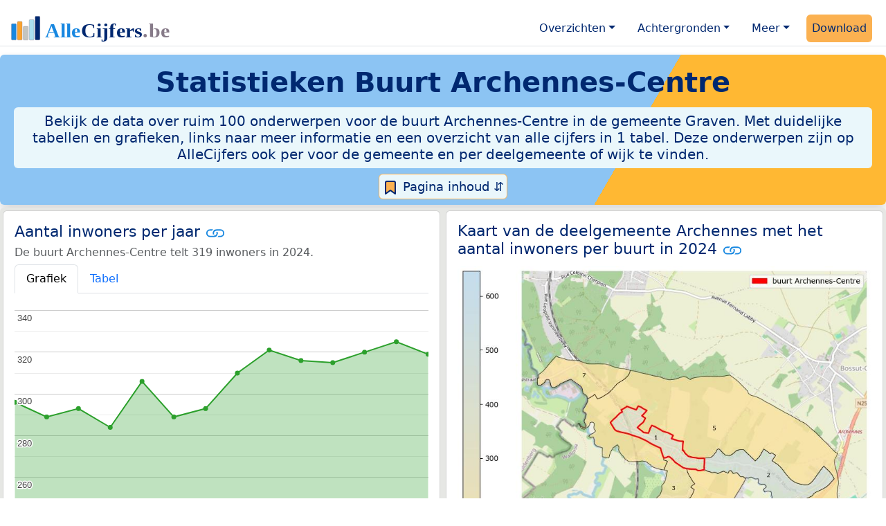

--- FILE ---
content_type: text/html
request_url: https://allecijfers.be/buurt/archennes-centre/
body_size: 85714
content:
<!DOCTYPE html>
<html lang="nl-BE">
<head>
<base href="https://allecijfers.be/">
<script async src="https://www.googletagmanager.com/gtag/js?id=G-WECGKHY3YL"></script>
<script>
  window.dataLayer = window.dataLayer || [];
  function gtag(){dataLayer.push(arguments);}
  gtag('js', new Date());
  gtag('config', 'G-WECGKHY3YL', {site: 'acbe', category: 'regionaal', subcategory: 'buurt'});
</script>
<meta charset="utf-8">
<meta name="viewport" content="width=device-width, initial-scale=1">
<meta name ="robots" content="max-image-preview:large">
<link href="https://cdn.jsdelivr.net/npm/bootstrap@5.3.1/dist/css/bootstrap.min.css" rel="stylesheet" integrity="sha384-4bw+/aepP/YC94hEpVNVgiZdgIC5+VKNBQNGCHeKRQN+PtmoHDEXuppvnDJzQIu9" crossorigin="anonymous">
<link rel="stylesheet" type="text/css" href="/css/openinfo.css">
<meta name="msapplication-TileColor" content="#da532c">
<meta name="msapplication-config" content="/browserconfig.xml">
<meta name="theme-color" content="#ffffff">
<script async src="https://pagead2.googlesyndication.com/pagead/js/adsbygoogle.js?client=ca-pub-3768049119581858" crossorigin="anonymous"></script>
<link rel="stylesheet" type="text/css" href="/css/openinfo.css">
<link rel="apple-touch-icon" sizes="180x180" href="/apple-touch-icon.png">
<link rel="apple-touch-icon-precomposed" href="/apple-touch-icon-precomposed.png">
<link rel="icon" href="/favicon.ico" sizes="any">
<link rel="icon" type="image/png" sizes="32x32" href="/favicon-32x32.png">
<link rel="icon" type="image/png" sizes="16x16" href="/favicon-16x16.png">
<link rel="mask-icon" href="/safari-pinned-tab.svg" color="#5bbad5">
<link rel="canonical" href="https://allecijfers.be/buurt/archennes-centre/"> 
<link rel="manifest" href="/site.webmanifest">
<title>Buurt Archennes-Centre in cijfers en grafieken (update 2025!) | AlleCijfers.be</title>
<meta name="description" content="Bekijk de informatie over ruim 100 onderwerpen voor de buurt Archennes-Centre in de gemeente Graven! [De buurt Archennes-Centre telt 145 adressen met 319 inwoners, 126 huishoudens en 176 auto&#39;s]">
<meta name="keywords" content="open-data, openinfo, informatie, gegevens, data, cijfers, statistiek, grafieken, nieuws, analyses, ranglijsten">
<meta property="og:title" content="Buurt Archennes-Centre in cijfers en grafieken">
<meta property="og:description" content="Bekijk de informatie over ruim 100 onderwerpen voor de buurt Archennes-Centre in de gemeente Graven! [De buurt Archennes-Centre telt 145 adressen met 319 inwoners, 126 huishoudens en 176 auto&#39;s]">
<meta property="og:url" content="https://allecijfers.be/buurt/archennes-centre/">
<meta property="og:type" content="article">
<meta property="og:site_name" content="AlleCijfers.be">
<meta property="fb:app_id" content="1679841595389333">
<meta name="twitter:card" content="summary"></meta>
<meta name="twitter:site" content="@OpenInfo">
<meta name="twitter:creator" content="@OpenInfo">
<meta property="article:published_time" content="2020-11-12T12:00:00&#43;02:00">
<meta property="article:modified_time" content="2026-01-16T17:00:29&#43;01:00">
</head>
<body>
<nav class="navbar navbar-expand-lg navbar-light navbar-custom mt-2 mb-1 rounded" id="top">
  <div class="container-xxl justify-content-center border-bottom">
    <a class="navbar-brand" href="https://allecijfers.be/" target="_blank"> <img src="/images/start/AlleCijfersBelgië.svg" height="40" class="d-inline-block align-top" alt="AlleCijfers logo"></a>
    <button class="navbar-toggler" type="button" data-bs-toggle="collapse" data-bs-target="#navbarNavDropdown" aria-controls="navbarNavDropdown" aria-expanded="false" aria-label="Toggle navigation"><span class="navbar-toggler-icon"></span></button>
    <div class="collapse navbar-collapse" id="navbarNavDropdown">
    	<div class="navbar-nav ms-auto">
    <div class="nav-item dropdown">
  <a class="nav-link dropdown-toggle mx-2 rounded" href="#" id="navbarDropdownMenuOverzichten" role="button" data-bs-toggle="dropdown" aria-expanded="false">Overzichten</a>
  <div class="dropdown-menu" role="menu" aria-labelledby="navbarDropdownMenuOverzichten">
    <a class="dropdown-item" role="menuitem" href="/gebieden/" target="_blank" title="Bekijk meer dan 100 statistieken voor België en de gewesten, provincies, gemeenten (woonplaatsen), deelgemeenten, wijken en buurten (statistische sectoren) in België.">Gebieden in België</a>
    <div class="dropdown-divider"></div>
    <a class="dropdown-item" role="menuitem" href="/adressen/" target="_blank" title="Bekijk alle adressen per gemeente, woonplaats, deelgemeente, wijk en buurt in België.">Adressen in België</a>
    <div class="dropdown-divider"></div>
    <a class="dropdown-item" role="menuitem" href="https://allecijfers.nl/gebieden/" target="_blank" title="Bekijk meer dan 100 statistieken voor Nederland en de provincies, gemeenten, woonplaatsen, wijken en buurten in Nederland.">Gebieden in Nederland</a>
  </div>
</div>
    <div class="nav-item dropdown">
  <a class="nav-link dropdown-toggle mx-2 rounded" href="#" id="navbarDropdownMenuAchtergronden" role="button" data-bs-toggle="dropdown" aria-expanded="false">Achtergronden</a>
  <div class="dropdown-menu" role="menu" aria-labelledby="navbarDropdownMenuAchtergronden">
    <a class="dropdown-item" role="menuitem" href="/definities/" target="_blank">Bronnen, definities, uitleg</a>
    <div class="dropdown-divider"></div>
    <a class="dropdown-item" role="menuitem" href="/nieuws/" target="_blank">Nieuws</a>
    <div class="dropdown-divider"></div>
    <a class="dropdown-item" role="menuitem" href="https://allecijfers.nl/migratie-nationaliteiten-geboortelanden/belgie/" target="_blank" title="Bekijk de informatie over Nederlanders met een migratieachtergrond uit België (Koninkrijk België), over inwoners in Nederland waarvan de nationaliteit Belgisch is en over personen met geboorteland België.">Belgen in Nederland</a>
  </div>
</div>
    <div class="nav-item dropdown">
  <a class="nav-link dropdown-toggle mx-2 rounded" href="#" id="navbarDropdownMenuMeer" role="button" data-bs-toggle="dropdown" aria-expanded="false">Meer</a>
  <div class="dropdown-menu" role="menu" aria-labelledby="navbarDropdownMenuMeer">
    <a class="dropdown-item" role="menuitem" href="/info-service/" title="Service voor het verzamelen en verwerken van data tot informatie" target="_blank">Maatwerk informatie service</a>
    <div class="dropdown-divider"></div>
    <a class="dropdown-item" role="menuitem" href="https://allecijfers.nl/afbeelding/" title="Verzameling foto's van cijfers" target="_blank">Afbeeldingen van cijfers</a>
    <div class="dropdown-divider"></div>
    <a class="dropdown-item" role="menuitem" href="https://allecijfers.nl/cookies/" title="Gebruik van cookies door AlleCijfers.be" target="_blank">Cookie gebruik</a>
    <div class="dropdown-divider"></div>
    <a class="dropdown-item" role="menuitem" href="/overons/" title="Achtergrond over AlleCijfers.be" target="_blank">Over AlleCijfers.be</a>
    <div class="dropdown-divider"></div>
    <a class="dropdown-item" role="menuitem" href="/contact/" title="Contactgegevens" target="_blank">Contact</a>
  </div>
</div>
    <div class="nav-item"><a class="nav-link mx-2 uitgelicht rounded" href="https://openinfo.nl/downloads/provincie-waals-brabant/" target="_blank" title="Download de data voor de Provincie Waals-Brabant met de regionale data en alle adressen voor alle gebieden binnen de provincie.">Download</a></div>
    </div>
  </div>
 </div>
</nav>
<div class="container-xxl bg-title shadow rounded py-2 mb-1 text-center">
    <h1 class="mx-2 mt-2 pb-1"><strong>Statistieken <span itemscope itemtype="https://schema.org/AdministrativeArea"><span itemprop="name">Buurt Archennes-Centre</span></span></strong></h1>
    <h5 class="mx-2 px-2 py-2 rounded achtergrondblauw95 tekstblauwinfo d-none d-lg-inline-block">Bekijk de data over ruim 100 onderwerpen voor de buurt Archennes-Centre in de gemeente Graven. Met duidelijke tabellen en grafieken, links naar meer informatie en een overzicht van alle cijfers in 1 tabel. Deze onderwerpen zijn op AlleCijfers ook per voor de gemeente en per deelgemeente of wijk te vinden. </h5>
    <h6 class="mx-2 px-2 py-2 rounded achtergrondblauw95 tekstblauwinfo d-inline-block d-lg-none">Bekijk de data over ruim 100 onderwerpen voor de buurt Archennes-Centre in de gemeente Graven. Met duidelijke tabellen en grafieken, links naar meer informatie en een overzicht van alle cijfers in 1 tabel. Deze onderwerpen zijn op AlleCijfers ook per voor de gemeente en per deelgemeente of wijk te vinden. </h6>
<button class="btn btn-primary button-lichtblauw px-1 py-1" type="button" data-bs-toggle="modal" data-bs-target="#inhoudsopgave"><img src="/images/theme/index.svg" alt="Inhoudsopgave"> Pagina inhoud &#8693;</button>
<div class="modal fade" id="inhoudsopgave" tabindex="-1" aria-labelledby="inhoud_titel" aria-hidden="true">
  <div class="modal-dialog">
    <div class="modal-content">
      <div class="modal-header">
        <h5 class="modal-title" id="inhoud_titel"><img src="/images/theme/index.svg" class="d-inline-block align-bottom" alt="Inhoudsopgave"> Inhoud en meer informatie:</h5>
        <button type="button" class="btn-close" data-bs-dismiss="modal" aria-label="Close"></button>
      </div>
      <div class="modal-body text-start">
        <p class="card-text text-center tekstblauwinfo achtergrondblauw95">Bekijk de data over ruim 100 onderwerpen voor de buurt Archennes-Centre in de gemeente Graven. Met duidelijke tabellen en grafieken, links naar meer informatie en een overzicht van alle cijfers in 1 tabel. Deze onderwerpen zijn op AlleCijfers ook per voor de gemeente en per deelgemeente of wijk te vinden De buurt Archennes-Centre is een gebied binnen <a href="wijk/wijk-0-archennes" target="_blank">de Wijk 0 Archennes</a>. Deze buurt is als centrum van de buurten in de omgeving gemarkeerd.</p>
        <hr>
        <p class="card-text text-center">Onderwerpen op deze pagina:</p>
        <p class="tekst-oranje-top text-center"><a href="/adressen/graven/" target="_blank">Adressen</a> <strong>/</strong> <a href="buurt/archennes-centre#burgerlijkestaat" target="_blank">Burgerlijke staat</a> <strong>/</strong> <a href="buurt/archennes-centre#dichtheid" target="_blank">Dichtheid</a> <strong>/</strong>  <a href="buurt/archennes-centre#inkomen" target="_blank">Inkomen</a> <strong>/</strong> <a href="buurt/archennes-centre#inwoners" target="_blank">Inwoners</a> <strong>/</strong> <a href="buurt/archennes-centre#kaart" target="_blank">Kaart</a> <strong>/</strong> <a href="buurt/archennes-centre#leeftijdsgroepen" target="_blank">Leeftijdsgroepen</a> <strong>/</strong> <a href="buurt/archennes-centre#nationaliteit" target="_blank">Nationaliteit</a> <strong>/</strong> <a href="buurt/archennes-centre#alle_onderwerpen" target="_blank">Tabel alle onderwerpen</a> <strong>/</strong> <a href="buurt/archennes-centre#woningen" target="_blank">Woningen</a> <strong>/</strong> <a href="/gebieden/" target="_blank">Gebieden in België</a> <strong>/</strong> <a href="/gemeente-overzicht/graven" target="_blank">Gebieden in de gemeente Graven</a></p>
        <hr>
        <p class="card-text text-center">Pad naar deze pagina:</p>
        <p class="tekst-oranje-top text-center"><a href='/' target='_blank'>AlleCijfers.be</a> <strong>/</strong> <a href='/gebieden/' target='_blank'>Regionaal</a> <strong>/</strong> <a href='/belgie/' target='_blank'>België</a> <strong>/</strong> <a href='/gewest/waals-gewest/' target='_blank'>Waals Gewest</a> <strong>/</strong> <a href='/provincie/provincie-waals-brabant/' target='_blank'>Provincie Waals-Brabant</a> <strong>/</strong> <a href='/arrondissement/arrondissement-nijvel/' target='_blank'>Arrondissement Nijvel</a> <strong>/</strong> <a href='/gemeente/graven/' target='_blank'>Gemeente Graven</a> <strong>/</strong> <a href='/deelgemeente/archennes/' target='_blank'>Deelgemeente Archennes</a> <strong>/</strong> <a href='/wijk/wijk-0-archennes/' target='_blank'>Wijk 0 Archennes</a> <strong>/</strong> Buurt Archennes-Centre</p>
        <hr><p class="card-text pt-2 text-center">Op deze pagina worden de data over meer dan 100 onderwerpen voor de buurt Archennes-Centre getoond. Het is mogelijk om de data als Excel document te downloaden. Bekijk hiervoor de <a href='https://openinfo.nl/downloads/provincie-waals-brabant/' target='_blank'>download voor de Provincie Waals-Brabant</a>. De gebruikte brondata worden op de <a href='/definities/bronnen-alle-cijfers/' target='_blank'>pagina met bronnen</a> beschreven. En de definities van alle onderwerpen bij de regionale cijfers zijn in <a href='/definities/definities-per-onderwerp-van-de-regionale-statistieken/' target='_blank'>deze tabel</a> te vinden. Deze pagina wordt minimaal twee keer per jaar met nieuwe data bijgewerkt, het meest recent was dit op 16 januari 2026.</p>
      </div>
      <div class="modal-footer">
        <button type="button" class="btn btn-primary button-lichtblauw" data-bs-dismiss="modal"> Sluit </button>
      </div>
    </div>
  </div>
</div>
</div>
<div class="container-xxl achtergrondgrijs90 shadow rounded" itemscope itemtype="https://schema.org/AdministrativeArea" itemprop="name" content="">
  <div class="row">
    <div class='col-lg-6 px-1 py-0' id='inwoners'><div class='card my-1'><div class='card-body'><h5 class='card-title'>Aantal inwoners per jaar <svg class='clipboard' data-bs-toggle='tooltip' data-clipboard-text='https://allecijfers.be/buurt/archennes-centre/#inwoners' width='1.4em' height='1.4em' viewBox='0 0 16 16' fill='#1787E0' xmlns='http://www.w3.org/2000/svg' data-bs-original-title='Link gekopieerd!' aria-label='Link gekopieerd!'><path d='M6.354 5.5H4a3 3 0 0 0 0 6h3a3 3 0 0 0 2.83-4H9c-.086 0-.17.01-.25.031A2 2 0 0 1 7 10.5H4a2 2 0 1 1 0-4h1.535c.218-.376.495-.714.82-1z'></path><path d='M6.764 6.5H7c.364 0 .706.097 1 .268A1.99 1.99 0 0 1 9 6.5h.236A3.004 3.004 0 0 0 8 5.67a3 3 0 0 0-1.236.83z'></path><path d='M9 5.5a3 3 0 0 0-2.83 4h1.098A2 2 0 0 1 9 6.5h3a2 2 0 1 1 0 4h-1.535a4.02 4.02 0 0 1-.82 1H12a3 3 0 1 0 0-6H9z'></path><path d='M8 11.33a3.01 3.01 0 0 0 1.236-.83H9a1.99 1.99 0 0 1-1-.268 1.99 1.99 0 0 1-1 .268h-.236c.332.371.756.66 1.236.83z'></path></svg></h5> <h6 class='card-subtitle mb-2 text-muted'>De buurt Archennes-Centre telt 319 inwoners in 2024.</h6> <nav><div class='nav nav-tabs' role='tablist'><a class='nav-item nav-link active' id='tab_grafiek_inwoners' data-bs-toggle='tab' href='#panel_grafiek_inwoners' role='tab' aria-controls='panel_grafiek_inwoners' aria-selected='true'>Grafiek</a><a class='nav-item nav-link' id='tab_tabel_inwoners' data-bs-toggle='tab' href='#panel_tabel_inwoners' role='tab' aria-controls='panel_tabel_inwoners' aria-selected='false'>Tabel</a></div></nav><div class='tab-content'><div class='tab-pane fade show active' id='panel_grafiek_inwoners' role='tabpanel' aria-labelledby='tab_grafiek_inwoners'><br><div id='grafiek_inwoners' class='text-center' style='min-height: 380px; position: relative;'><h5 class='mt-3 tekst-open'>Heel even geduld alsjeblieft:</h5><h5 class='mt-2 tekst-info'>Je apparaat laadt de grafieken van Allecijfers.be</h5><div id='spinner_inwoners' class='chart-loading-spinner'></div></div> <p class='figure-caption'>Bovenstaande grafiek toont het aantal inwoners per jaar op basis van de data van <abbr title='Statbel is het Belgische statistiekbureau'>STATBEL</abbr> voor de buurt Archennes-Centre.</p> </div><div class='tab-pane fade' id='panel_tabel_inwoners' role='tabpanel' aria-labelledby='tab_tabel_inwoners'><br><p class='card-text'>Onderstaande tabel toont het aantal inwoners per jaar op basis van de data van <abbr title='Statbel is het Belgische statistiekbureau'>STATBEL</abbr> voor de buurt Archennes-Centre:</p> <div class='table-responsive'><table class='table table-striped table-bordered' style='width:100%'> <thead><tr><th>Jaar</th><th>Inwoners</th><th>% verschil</th></tr></thead><tbody><tr><td>2024</td><td>319</td><td>-1,85%</td></tr><tr><td>2023</td><td>325</td><td>1,56%</td></tr><tr><td>2022</td><td>320</td><td>1,59%</td></tr><tr><td>2021</td><td>315</td><td>-0,32%</td></tr><tr><td>2020</td><td>316</td><td>-1,56%</td></tr><tr><td>2019</td><td>321</td><td>3,55%</td></tr><tr><td>2018</td><td>310</td><td>5,8%</td></tr><tr><td>2017</td><td>293</td><td>1,38%</td></tr><tr><td>2016</td><td>289</td><td>-5,6%</td></tr><tr><td>2015</td><td>306</td><td>7,7%</td></tr><tr><td>2014</td><td>284</td><td>-3,07%</td></tr><tr><td>2013</td><td>293</td><td>1,38%</td></tr><tr><td>2012</td><td>289</td><td>-2,36%</td></tr><tr><td>2011</td><td>296</td><td>geen data</td></tr></tbody> </table></div></div></div> <p class='card-text'>Het aantal inwoners in de buurt Archennes-Centre is met 23 personen toegenomen van 296 personen in 2011 tot 319 personen in 2024 (dat is een  stijging van 7,8%). Het gemiddelde verschil per jaar over de hele periode van 2011 tot en met 2024 was 2 persoon (0,64%).</p><p class='card-text'>Het aantal inwoners is het aantal personen zoals op 1 januari in het bevolkingsregister vastgelegd.</p> <button class='btn btn-primary button-info' type='button' data-bs-toggle='collapse' data-bs-target='#toelichting-inwoners' aria-expanded='false' aria-controls='toelichting-inwoners'>Toelichting</button>  <div class='collapse' id='toelichting-inwoners'><div class='card my-1 achtergrondoudwit'><div class='card-body'><h5 class='card-subtitle mb-1 tekstblauwinfo'>Beschrijving van de ontwikkeling van het aantal inwoners in de buurt Archennes-Centre:</h5><br> <p class='card-text'>In 2011 telde de buurt Archennes-Centre 296 inwoners. In 2014 is het aantal gedaald tot 284 personen. Dit is een daling van 12 (-4,05%) ten opzichte van 2011, ten opzichte van het vorige jaar (2013) is het verschil -9 (-3,07%). Het aantal van 284 inwoners is het minimum in de hele periode waarover de inwonersdata beschikbaar zijn. In 2023 is het aantal gestegen tot 325 personen. De stijging ten opzichte van 2014 is 41 (14%), het verschil ten opzichte van het vorige jaar (2022) is 5 (1,56%). Het aantal van 325 inwoners is het hoogste aantal inwoners in de hele periode van 2011 tot en met 2024. In 2024 waren er 319 inwoners in de buurt Archennes-Centre.</p> </div></div></div></div></div></div>
    <div class="col-lg-6 px-1 py-0" id="kaart">
       <div class="card my-1">
        <div class="card-body">
          <h5 class="card-title">Kaart van de deelgemeente Archennes met het aantal inwoners per buurt in 2024 <svg title="Link gekopieerd!" class="clipboard" data-bs-toggle="tooltip" data-clipboard-text="https://allecijfers.be/buurt/archennes-centre/#kaart" width="1.4em" height="1.4em" viewBox="0 0 16 16" fill="#1787E0" xmlns="http://www.w3.org/2000/svg"><path d="M6.354 5.5H4a3 3 0 0 0 0 6h3a3 3 0 0 0 2.83-4H9c-.086 0-.17.01-.25.031A2 2 0 0 1 7 10.5H4a2 2 0 1 1 0-4h1.535c.218-.376.495-.714.82-1z"/><path d="M6.764 6.5H7c.364 0 .706.097 1 .268A1.99 1.99 0 0 1 9 6.5h.236A3.004 3.004 0 0 0 8 5.67a3 3 0 0 0-1.236.83z"/><path d="M9 5.5a3 3 0 0 0-2.83 4h1.098A2 2 0 0 1 9 6.5h3a2 2 0 1 1 0 4h-1.535a4.02 4.02 0 0 1-.82 1H12a3 3 0 1 0 0-6H9z"/><path d="M8 11.33a3.01 3.01 0 0 0 1.236-.83H9a1.99 1.99 0 0 1-1-.268 1.99 1.99 0 0 1-1 .268h-.236c.332.371.756.66 1.236.83z"/></svg></h5>
          <figure class="figure"><img src="/images/kaarten/kaart-buurt-archennes-centre.jpg" class="figure-img img-fluid rounded" alt="Aantal inwoners op de kaart van de buurt Archennes-Centre: Op deze pagina vind je veel informatie over inwoners (zoals de verdeling naar leeftijdsgroepen, gezinssamenstelling, geslacht, autochtoon of Belgisch met een immigratie achtergrond,...), woningen (aantallen, types, prijs ontwikkeling, gebruik, type eigendom,...) en méér (autobezit, energieverbruik,...)  op basis van open data van STATBEL en diverse andere bronnen!"></figure>
          <p class="figure-caption">Kaart van de deelgemeente Archennes met het aantal inwoners per buurt in 2024. De cijfers op de kaart geven de volgende buurten weer: 1: buurt Archennes-Centre, 2: buurt Les Moulins Graven, 3: buurt Les Monts Graven, 4: buurt Les Monts -Habitations Disp., 5: buurt Champ de Bossut Graven (01), 6: buurt Les Pres-La Motte, 7: buurt Florival.</p>
          <button id="subreg" type="button" class="btn btn-primary button-open dropdown-toggle" data-bs-toggle="dropdown" aria-haspopup="true" aria-expanded="false">Buurten</button>
<div class="dropdown-menu" role="menu" aria-labelledby="subreg"><a class="dropdown-item" href="/buurt/archennes-centre/">1: buurt Archennes-Centre (deze pagina)</a><a class="dropdown-item" href="/buurt/les-moulins-graven/" target="_blank">2: buurt Les Moulins Graven</a><a class="dropdown-item" href="/buurt/les-monts-graven/" target="_blank">3: buurt Les Monts Graven</a><a class="dropdown-item" href="/buurt/les-monts-habitations-disp/" target="_blank">4: buurt Les Monts -Habitations Disp.</a><a class="dropdown-item" href="/buurt/champ-de-bossut-graven-01/" target="_blank">5: buurt Champ de Bossut Graven (01)</a><a class="dropdown-item" href="/buurt/les-pres-la-motte/" target="_blank">6: buurt Les Pres-La Motte</a><a class="dropdown-item" href="/buurt/florival/" target="_blank">7: buurt Florival</a><a class="dropdown-item" href="/gemeente-overzicht/graven/" target="_blank">Meer: overzicht gemeente Graven</a></div>
        </div>
      </div>
    </div>
  </div>  
  <div class="row">
    <div class="col-12 text-center mx-auto my-0 py-2 achtergrondwit px-2" itemscope itemtype="https://schema.org/WPAdBlock">
	<p class="card-text text-center"><small>Advertentie:</small></p>
	<script async src="https://pagead2.googlesyndication.com/pagead/js/adsbygoogle.js?client=ca-pub-3768049119581858"
     crossorigin="anonymous"></script>
	<ins class="adsbygoogle"
	     style="display:block"
	     data-ad-client="ca-pub-3768049119581858"
	     data-ad-slot="3891876763"
	     data-ad-format="auto"
	     data-full-width-responsive="true"></ins>
	<script>
	     (adsbygoogle = window.adsbygoogle || []).push({});
	</script>
</div>
    <div class="col-lg-6 px-1 py-0" id="dichtheid">
      <div class="card my-1">
        <div class="card-body">
          <h5 class="card-title">Dichtheid per hectare van adressen, bevolking en wagens <svg title="Link gekopieerd!" class="clipboard" data-bs-toggle="tooltip" data-clipboard-text="https://allecijfers.be/buurt/archennes-centre/#dichtheid" width="1.4em" height="1.4em" viewBox="0 0 16 16" fill="#1787E0" xmlns="http://www.w3.org/2000/svg"><path d="M6.354 5.5H4a3 3 0 0 0 0 6h3a3 3 0 0 0 2.83-4H9c-.086 0-.17.01-.25.031A2 2 0 0 1 7 10.5H4a2 2 0 1 1 0-4h1.535c.218-.376.495-.714.82-1z"/><path d="M6.764 6.5H7c.364 0 .706.097 1 .268A1.99 1.99 0 0 1 9 6.5h.236A3.004 3.004 0 0 0 8 5.67a3 3 0 0 0-1.236.83z"/><path d="M9 5.5a3 3 0 0 0-2.83 4h1.098A2 2 0 0 1 9 6.5h3a2 2 0 1 1 0 4h-1.535a4.02 4.02 0 0 1-.82 1H12a3 3 0 1 0 0-6H9z"/><path d="M8 11.33a3.01 3.01 0 0 0 1.236-.83H9a1.99 1.99 0 0 1-1-.268 1.99 1.99 0 0 1-1 .268h-.236c.332.371.756.66 1.236.83z"/></svg></h5>
          <p id = "chart_dens"><br><br><br><br><br><br><br><br><mark>Heel even geduld alstublieft: Uw apparaat laadt de grafieken van Allecijfers.be.</mark><br><br><br><br><br><br><br><br></p>
          <p class="figure-caption">Omgeving: dichtheid van de bevolking-, adressen- en wagens per hectare oppervlakte in België en in buurt Archennes-Centre voor 2026 (omgevingsadressendichtheid), 2024 (bevolkingsdichtheid) en 2023 (dichtheid met wagens).</p>
          <p class="card-text">De grafiek toont het aantal adressen-, inwoners- en wagens per hectare land. Dit geeft een beeld van "de mate van concentratie van menselijke activiteiten" in de buurt Archennes-Centre ten opzichte van het gemiddelde voor <a href="/belgie/" target="_blank">België</a>. De dichtheden zijn berekend met behulp van de oppervlakte van het gebied in hectare. Een oppervlakte van een hectare is 100 meter bij 100 meter, dat is 10.000 m² groot. Er gaan 100 hectare in 1 km². </p>
        </div>
      </div>
    </div>
    <div class="col-lg-6 px-1 py-0" id="aantallen">
      <div class="card my-1">
        <div class="card-body">
          <h5 class="card-title">Aantal adressen, inwoners, huishoudens en wagens in buurt Archennes-Centre <svg title="Link gekopieerd!" class="clipboard" data-bs-toggle="tooltip" data-clipboard-text="https://allecijfers.be/buurt/archennes-centre/#aantallen" width="1.4em" height="1.4em" viewBox="0 0 16 16" fill="#1787E0" xmlns="http://www.w3.org/2000/svg"><path d="M6.354 5.5H4a3 3 0 0 0 0 6h3a3 3 0 0 0 2.83-4H9c-.086 0-.17.01-.25.031A2 2 0 0 1 7 10.5H4a2 2 0 1 1 0-4h1.535c.218-.376.495-.714.82-1z"/><path d="M6.764 6.5H7c.364 0 .706.097 1 .268A1.99 1.99 0 0 1 9 6.5h.236A3.004 3.004 0 0 0 8 5.67a3 3 0 0 0-1.236.83z"/><path d="M9 5.5a3 3 0 0 0-2.83 4h1.098A2 2 0 0 1 9 6.5h3a2 2 0 1 1 0 4h-1.535a4.02 4.02 0 0 1-.82 1H12a3 3 0 1 0 0-6H9z"/><path d="M8 11.33a3.01 3.01 0 0 0 1.236-.83H9a1.99 1.99 0 0 1-1-.268 1.99 1.99 0 0 1-1 .268h-.236c.332.371.756.66 1.236.83z"/></svg></h5>
          <p id = "chart_core"><br><br><br><br><br><br><br><br><mark>Heel even geduld alstublieft: Uw apparaat laadt de grafieken van Allecijfers.be.</mark><br><br><br><br><br><br><br><br></p>
          <p class="figure-caption">Aantal adressen, inwoners, huishoudens en wagens in de buurt Archennes-Centre. De gegevens gelden voor: 2026 (adressen), 2024 (inwoners), 2023 (huishoudens) en 2023 (wagens).</p>
          <p class="card-text">De grafiek toont de kerncijfers van STATBEL voor de buurt Archennes-Centre:  het aantal adressen, het aantal inwoners, het aantal huishoudens en het aantal wagens. </p>
        </div>
      </div>
    </div>
  </div>
  </div>
<div class="container-xxl achtergrondgrijs90 shadow rounded"> 
  <div class="row">
    <div class="col-lg-6 px-1 py-0" id="inkomen">
      <div class="card my-1"> 
        <div class="card-body">
          <h5 class="card-title">Gemiddeld inkomen (€39.999) <svg title="Link gekopieerd!" class="clipboard" data-bs-toggle="tooltip" data-clipboard-text="https://allecijfers.be/buurt/archennes-centre/#inkomen" width="1.4em" height="1.4em" viewBox="0 0 16 16" fill="#1787E0" xmlns="http://www.w3.org/2000/svg"><path d="M6.354 5.5H4a3 3 0 0 0 0 6h3a3 3 0 0 0 2.83-4H9c-.086 0-.17.01-.25.031A2 2 0 0 1 7 10.5H4a2 2 0 1 1 0-4h1.535c.218-.376.495-.714.82-1z"/><path d="M6.764 6.5H7c.364 0 .706.097 1 .268A1.99 1.99 0 0 1 9 6.5h.236A3.004 3.004 0 0 0 8 5.67a3 3 0 0 0-1.236.83z"/><path d="M9 5.5a3 3 0 0 0-2.83 4h1.098A2 2 0 0 1 9 6.5h3a2 2 0 1 1 0 4h-1.535a4.02 4.02 0 0 1-.82 1H12a3 3 0 1 0 0-6H9z"/><path d="M8 11.33a3.01 3.01 0 0 0 1.236-.83H9a1.99 1.99 0 0 1-1-.268 1.99 1.99 0 0 1-1 .268h-.236c.332.371.756.66 1.236.83z"/></svg></h5>
          <p id = "chart_income_gauge"><br><br><br><br><br><br><br><br><mark>Heel even geduld alstublieft: Uw apparaat laadt de grafieken van Allecijfers.be.</mark><br><br><br><br><br><br><br><br></p>
          <p class="figure-caption">Bovenstaande meter toont het gemiddeld netto belastbaar inkomen per aangifte in 2022 in de buurt Archennes-Centre. De laagste 10% en 25% regio's in België komen in het rode en het oranje gebied van de schaal op de meter. De hoogste 25% regio's vallen in het groene gebied. Deze zijn berekend op basis van het 'percentiel'. Hierbij zijn alle waarden van laag naar hoog gesorteerd. Zoals de mediaan een 50% percentiel is. Zie <a href="https://allecijfers.nl/definities/gemiddelde-gewogen-gemiddelde-mediaan-percentiel-modus-uitleg-voorbeelden/" target="_blank">deze uitleg</a> over het (gewogen) gemiddelde, mediaan, modus en percentieel.</p>
          <p class="card-text">Het gemiddeld netto belastbaar inkomen per aangifte in 2022 in de buurt Archennes-Centre was €39.999. Er waren 184 aangiften en het totale netto belastbaar inkomen in 2022 in de buurt Archennes-Centre was €7.359.777.</p>
        </div>
      </div>
    </div>
    <div class="col-lg-6 px-1 py-0" id="inkomensvergelijking">
      <div class="card my-1"> 
        <div class="card-body">
          <h5 class="card-title">Gemiddeld inkomen (per gebied) <svg title="Link gekopieerd!" class="clipboard" data-bs-toggle="tooltip" data-clipboard-text="https://allecijfers.be/buurt/archennes-centre/#inkomensvergelijking" width="1.4em" height="1.4em" viewBox="0 0 16 16" fill="#1787E0" xmlns="http://www.w3.org/2000/svg"><path d="M6.354 5.5H4a3 3 0 0 0 0 6h3a3 3 0 0 0 2.83-4H9c-.086 0-.17.01-.25.031A2 2 0 0 1 7 10.5H4a2 2 0 1 1 0-4h1.535c.218-.376.495-.714.82-1z"/><path d="M6.764 6.5H7c.364 0 .706.097 1 .268A1.99 1.99 0 0 1 9 6.5h.236A3.004 3.004 0 0 0 8 5.67a3 3 0 0 0-1.236.83z"/><path d="M9 5.5a3 3 0 0 0-2.83 4h1.098A2 2 0 0 1 9 6.5h3a2 2 0 1 1 0 4h-1.535a4.02 4.02 0 0 1-.82 1H12a3 3 0 1 0 0-6H9z"/><path d="M8 11.33a3.01 3.01 0 0 0 1.236-.83H9a1.99 1.99 0 0 1-1-.268 1.99 1.99 0 0 1-1 .268h-.236c.332.371.756.66 1.236.83z"/></svg></h5>
          <p id = "chart_income_caterpillar"><br><br><br><br><br><br><br><br><mark>Heel even geduld alstublieft: Uw apparaat laadt de grafieken van Allecijfers.be.</mark><br><br><br><br><br><br><br><br></p>
          <p class="figure-caption">Bovenstaande grafiek toont het gemiddeld netto belastbaar inkomen per aangifte in 2022 per gebied in België. Hierbij zijn de gebieden van laag naar hoog gesorteerd op de hoogte van het inkomen. De volgende gebieden worden in de grafiek weergegeven: 35 buurten (<span class="tekst-1787E0">blauw</span>), 22 wijken (<span class="tekst-ff7f0e">oranje</span>), 5 deelgemeenten (<span class="tekst-2ca02c">groen</span>), 1 gemeente (<span class="tekst-ffb715">geel</span>), 1 arrondissement (<span class="tekst-002870">paars</span>), 1 provincie (<span class="tekst-8c564b">bruin</span>), 1 gewest (<span class="tekst-e377c2">roze</span>) en 1 land (<span class="tekst-afb7b7">grijs</span>). Bovendien wordt de buurt Archennes-Centre in het <span class="tekst-d73027">rood</span> weergegeven. Alle buurten, wijken en deelgemeenten binnen de gemeente Graven waarvoor inkomensdata beschikbaar is worden weergegeven. Klik op de staven in de grafiek om de naam en waarde van de bijbehorende gebieden te tonen.</p>
        </div>
      </div>
    </div>
  </div>
  <div class="row">
    <div class="col-lg-6 px-1 py-0" id="woningen">
      <div class="card my-1"> 
        <div class="card-body">
          <h5 class="card-title">Vastgoed transacties in de buurt Archennes-Centre (2013 -2023) <svg title="Link gekopieerd!" class="clipboard" data-bs-toggle="tooltip" data-clipboard-text="https://allecijfers.be/buurt/archennes-centre/#woningen" width="1.4em" height="1.4em" viewBox="0 0 16 16" fill="#1787E0" xmlns="http://www.w3.org/2000/svg"><path d="M6.354 5.5H4a3 3 0 0 0 0 6h3a3 3 0 0 0 2.83-4H9c-.086 0-.17.01-.25.031A2 2 0 0 1 7 10.5H4a2 2 0 1 1 0-4h1.535c.218-.376.495-.714.82-1z"/><path d="M6.764 6.5H7c.364 0 .706.097 1 .268A1.99 1.99 0 0 1 9 6.5h.236A3.004 3.004 0 0 0 8 5.67a3 3 0 0 0-1.236.83z"/><path d="M9 5.5a3 3 0 0 0-2.83 4h1.098A2 2 0 0 1 9 6.5h3a2 2 0 1 1 0 4h-1.535a4.02 4.02 0 0 1-.82 1H12a3 3 0 1 0 0-6H9z"/><path d="M8 11.33a3.01 3.01 0 0 0 1.236-.83H9a1.99 1.99 0 0 1-1-.268 1.99 1.99 0 0 1-1 .268h-.236c.332.371.756.66 1.236.83z"/></svg></h5>
          <p id = "chart_homes"><br><br><br><br><br><br><br><br><mark>Heel even geduld alstublieft: Uw apparaat laadt de grafieken van Allecijfers.be.</mark><br><br><br><br><br><br><br><br></p>
          <p class="figure-caption">Overzicht van het aantal woningverkopen van appartementen, huizen met 2 of 3 gevels en vrijstaande woningen in de buurt Archennes-Centre in de periode van 2013 tot en met 2023.</p>
        </div>
      </div>
    </div>
    <div class="col-lg-6 px-1 py-0" id="nationaliteit">
      <div class="card my-1"> 
        <div class="card-body">
          <h5 class="card-title">Nationaliteit: verdeling Belgen en vreemdelingen per jaar <svg title="Link gekopieerd!" class="clipboard" data-bs-toggle="tooltip" data-clipboard-text="https://allecijfers.be/buurt/archennes-centre/#nationaliteit" width="1.4em" height="1.4em" viewBox="0 0 16 16" fill="#1787E0" xmlns="http://www.w3.org/2000/svg"><path d="M6.354 5.5H4a3 3 0 0 0 0 6h3a3 3 0 0 0 2.83-4H9c-.086 0-.17.01-.25.031A2 2 0 0 1 7 10.5H4a2 2 0 1 1 0-4h1.535c.218-.376.495-.714.82-1z"/><path d="M6.764 6.5H7c.364 0 .706.097 1 .268A1.99 1.99 0 0 1 9 6.5h.236A3.004 3.004 0 0 0 8 5.67a3 3 0 0 0-1.236.83z"/><path d="M9 5.5a3 3 0 0 0-2.83 4h1.098A2 2 0 0 1 9 6.5h3a2 2 0 1 1 0 4h-1.535a4.02 4.02 0 0 1-.82 1H12a3 3 0 1 0 0-6H9z"/><path d="M8 11.33a3.01 3.01 0 0 0 1.236-.83H9a1.99 1.99 0 0 1-1-.268 1.99 1.99 0 0 1-1 .268h-.236c.332.371.756.66 1.236.83z"/></svg></h5>
          <div id="dashboard_nationality">
            <p class="card-text">Gebruik het filter om het jaar van de cijfers te selecteren en het verloop over de jaren te bekijken:</p>
            <div id="filter_nationality"></div>
            <p id = "chart_nationality"><br><br><br><br><br><br><br><br><mark>Heel even geduld alstublieft: Uw apparaat laadt de grafieken van Allecijfers.be.</mark><br><br><br><br><br><br><br><br></p>
            <p class="figure-caption">Bevolking in de buurt Archennes-Centre: inwoners naar nationaliteit, onderverdeeld in Belgen en vreemdelingen. <em>De verdeling van de bevolking naar nationaliteit is voor de buurt Archennes-Centre helaas onbekend. Daarom worden hier de data over de nationaliteiten voor de <a href="gemeente/graven" target="_blank">gemeente Graven</a> getoond.</em></p>
          </div>
        </div>
      </div>
    </div>
  </div>
  </div>
<div class="container-xxl achtergrondgrijs90 shadow rounded"> 
  <div class="row">
    <div class="col-lg-6 px-1 py-0" id="leeftijdsgroepen">
    <div class="card my-1"> 
       <div class="card-body">
          <h5 class="card-title">Inwoners naar leeftijd - gemeente Graven <svg title="Link gekopieerd!" class="clipboard" data-bs-toggle="tooltip" data-clipboard-text="https://allecijfers.be/buurt/archennes-centre/#leeftijdsgroepen" width="1.4em" height="1.4em" viewBox="0 0 16 16" fill="#1787E0" xmlns="http://www.w3.org/2000/svg"><path d="M6.354 5.5H4a3 3 0 0 0 0 6h3a3 3 0 0 0 2.83-4H9c-.086 0-.17.01-.25.031A2 2 0 0 1 7 10.5H4a2 2 0 1 1 0-4h1.535c.218-.376.495-.714.82-1z"/><path d="M6.764 6.5H7c.364 0 .706.097 1 .268A1.99 1.99 0 0 1 9 6.5h.236A3.004 3.004 0 0 0 8 5.67a3 3 0 0 0-1.236.83z"/><path d="M9 5.5a3 3 0 0 0-2.83 4h1.098A2 2 0 0 1 9 6.5h3a2 2 0 1 1 0 4h-1.535a4.02 4.02 0 0 1-.82 1H12a3 3 0 1 0 0-6H9z"/><path d="M8 11.33a3.01 3.01 0 0 0 1.236-.83H9a1.99 1.99 0 0 1-1-.268 1.99 1.99 0 0 1-1 .268h-.236c.332.371.756.66 1.236.83z"/></svg></h5>
          <p id = "chart_age"><br><br><br><br><br><br><br><br><mark>Heel even geduld alstublieft: Uw apparaat laadt de grafieken van Allecijfers.be.</mark><br><br><br><br><br><br><br><br></p>
          <p class="figure-caption">Bevolking, leeftijdsgroepen: aantal en percentage inwoners op 1 januari 2025 per leeftijdscategorie in de gemeente Graven. <em>De data over het aantal inwoners per leeftijdsgroep zijn voor de buurt Archennes-Centre helaas onbekend. Daarom worden de leeftijdsgegevens voor de <a href="gemeente/graven" target="_blank">gemeente Graven</a> getoond.</em></p>
          <p class="card-text">Als <a href="info-service" target="_blank">maatwerk</a> kan een Excel document met veel meer gegevens over het aantal inwoners naar leeftijd geleverd worden. De gegevens zijn beschikbaar voor de periode 2009 tot en met 2026 met het aantal inwoners per levensjaar. </p>
      </div>
    </div>
  </div>
  <div class="col-lg-6 px-1 py-0" id="burgerlijkestaat">
    <div class="card my-1"> 
      <div class="card-body">
        <h5 class="card-title">Burgerlijke staat - gemeente Graven <svg title="Link gekopieerd!" class="clipboard" data-bs-toggle="tooltip" data-clipboard-text="https://allecijfers.be/buurt/archennes-centre/#burgerlijkestaat" width="1.4em" height="1.4em" viewBox="0 0 16 16" fill="#1787E0" xmlns="http://www.w3.org/2000/svg"><path d="M6.354 5.5H4a3 3 0 0 0 0 6h3a3 3 0 0 0 2.83-4H9c-.086 0-.17.01-.25.031A2 2 0 0 1 7 10.5H4a2 2 0 1 1 0-4h1.535c.218-.376.495-.714.82-1z"/><path d="M6.764 6.5H7c.364 0 .706.097 1 .268A1.99 1.99 0 0 1 9 6.5h.236A3.004 3.004 0 0 0 8 5.67a3 3 0 0 0-1.236.83z"/><path d="M9 5.5a3 3 0 0 0-2.83 4h1.098A2 2 0 0 1 9 6.5h3a2 2 0 1 1 0 4h-1.535a4.02 4.02 0 0 1-.82 1H12a3 3 0 1 0 0-6H9z"/><path d="M8 11.33a3.01 3.01 0 0 0 1.236-.83H9a1.99 1.99 0 0 1-1-.268 1.99 1.99 0 0 1-1 .268h-.236c.332.371.756.66 1.236.83z"/></svg></h5>
          <p id = "chart_state"><br><br><br><br><br><br><br><br><mark>Heel even geduld alstublieft: Uw apparaat laadt de grafieken van Allecijfers.be.</mark><br><br><br><br><br><br><br><br></p>
          <p class="figure-caption">Bevolking, burgerlijke staat: aantal en percentage inwoners op 1 januari 2026 naar burgerlijke staat in de gemeente Graven. <em>De verdeling van de bevolking naar burgelijke stand is voor de buurt Archennes-Centre helaas onbekend. Daarom worden in bovenstaande grafiek de data over de burgerlijke stand voor de <a href="gemeente/graven" target="_blank">gemeente Graven</a> getoond.</em></p>
          <button class="btn btn-primary button-info" type="button" data-bs-toggle="collapse" data-bs-target="#definitie-burgerlijke-staat" aria-expanded="false" aria-controls="definitie-burgerlijke-staat">Toelichting</button>
<div class="collapse" id="definitie-burgerlijke-staat">
  <br>
  <div class="card card-body">
  <dl>
  <h5>Definities burgerlijke staat:</h5>
  <dt class="card-text">Ongehuwd:</dt>
  <dd class="card-text">Personen die nog nooit een huwelijk hebben gesloten of een geregistreerd partnerschap zijn aangegaan.</dd>
  <dt class="card-text">Gehuwd:</dt>
  <dd class="card-text">De burgerlijke staat gehuwd ontstaat na sluiting van een huwelijk of het aangaan van een geregistreerd partnerschap. Tot de gehuwden worden ook personen gerekend die gescheiden zijn van tafel en bed.</dd>
  <dt class="card-text">Gescheiden:</dt>
  <dd class="card-text">De status gescheiden ontstaat na ontbinding van een huwelijk of geregistreerd partnerschap anders dan door het overlijden van de partner. Personen die enkel gescheiden van tafel en bed leven (en nog wel gehuwd of als partners geregistreerd zijn) worden tot de gehuwden gerekend.</dd>
  <dt class="card-text">Verweduwd:</dt>
  <dd class="card-text">De burgerlijke staat verweduwd ontstaat na ontbinding van een huwelijk of geregistreerd partnerschap door overlijden van de partner.</dd>
</dl>
</div>
</div>
      </div>
    </div>
    </div>
  </div>
  <div class="row">
    <div class='col-lg-3 px-1 pt-1 pb-2 mx-auto text-center'><div class='card border-0 mx-auto text-center'><div class='card-body' itemscope itemtype='https://schema.org/WPAdBlock'><p class='card-text'><small>Advertentie:</small></p><script async src='https://pagead2.googlesyndication.com/pagead/js/adsbygoogle.js?client=ca-pub-3768049119581858' crossorigin='anonymous'></script><ins class='adsbygoogle' style='display:block' data-ad-client='ca-pub-3768049119581858' data-ad-slot='3891876763' data-ad-format='auto' data-full-width-responsive='true'></ins><script> (adsbygoogle = window.adsbygoogle || []).push({}); </script></div></div></div><div class='col-lg-9 px-1 py-0' id='alle_onderwerpen'><div class='card my-1'><div class='card-body'><h5 class='card-title'>Gegevens over meer dan 100 onderwerpen! <svg class='clipboard' data-bs-toggle='tooltip' data-clipboard-text='https://allecijfers.be/buurt/archennes-centre/#alle_onderwerpen' width='1.4em' height='1.4em' viewBox='0 0 16 16' fill='#1787E0' xmlns='http://www.w3.org/2000/svg' data-bs-original-title='Link gekopieerd!' aria-label='Link gekopieerd!'><path d='M6.354 5.5H4a3 3 0 0 0 0 6h3a3 3 0 0 0 2.83-4H9c-.086 0-.17.01-.25.031A2 2 0 0 1 7 10.5H4a2 2 0 1 1 0-4h1.535c.218-.376.495-.714.82-1z'></path><path d='M6.764 6.5H7c.364 0 .706.097 1 .268A1.99 1.99 0 0 1 9 6.5h.236A3.004 3.004 0 0 0 8 5.67a3 3 0 0 0-1.236.83z'></path><path d='M9 5.5a3 3 0 0 0-2.83 4h1.098A2 2 0 0 1 9 6.5h3a2 2 0 1 1 0 4h-1.535a4.02 4.02 0 0 1-.82 1H12a3 3 0 1 0 0-6H9z'></path><path d='M8 11.33a3.01 3.01 0 0 0 1.236-.83H9a1.99 1.99 0 0 1-1-.268 1.99 1.99 0 0 1-1 .268h-.236c.332.371.756.66 1.236.83z'></path></svg></h5>  <p class='card-text'>Onderstaande tabel toont de meest recent beschikbare gegevens voor de buurt Archennes-Centre over meer dan 100 onderwerpen! Selecteer een categorie in de linkerkolom om de onderwerpen in die categorie weer te geven.</p><ul class='nav nav-tabs' role='tablist'><li class='nav-item dropdown'><a class='nav-link dropdown-toggle active' data-bs-toggle='dropdown' href='#' role='button' aria-haspopup='true' aria-expanded='false'>Categorie</a><ul class='dropdown-menu'><li><a class='dropdown-item' id='pill-0' data-bs-toggle='tab' href='#cat-0' role='tab' aria-controls='cat-0' aria-selected='false'>Bevolking</a></li><li><a class='dropdown-item' id='pill-1' data-bs-toggle='tab' href='#cat-1' role='tab' aria-controls='cat-1' aria-selected='false'>Burgerlijke staat</a></li><li><a class='dropdown-item' id='pill-2' data-bs-toggle='tab' href='#cat-2' role='tab' aria-controls='cat-2' aria-selected='false'>Handelspanden</a></li><li><a class='dropdown-item' id='pill-3' data-bs-toggle='tab' href='#cat-3' role='tab' aria-controls='cat-3' aria-selected='false'>Huishoudens</a></li><li><a class='dropdown-item' id='pill-4' data-bs-toggle='tab' href='#cat-4' role='tab' aria-controls='cat-4' aria-selected='false'>Inkomen</a></li><li><a class='dropdown-item' id='pill-5' data-bs-toggle='tab' href='#cat-5' role='tab' aria-controls='cat-5' aria-selected='false'>Nationaliteit</a></li><li><a class='dropdown-item' id='pill-6' data-bs-toggle='tab' href='#cat-6' role='tab' aria-controls='cat-6' aria-selected='true'>Omgeving</a></li><li><a class='dropdown-item' id='pill-7' data-bs-toggle='tab' href='#cat-7' role='tab' aria-controls='cat-7' aria-selected='false'>Positie in huishouden</a></li><li><a class='dropdown-item' id='pill-8' data-bs-toggle='tab' href='#cat-8' role='tab' aria-controls='cat-8' aria-selected='false'>Vastgoed</a></li><li><a class='dropdown-item' id='pill-9' data-bs-toggle='tab' href='#cat-9' role='tab' aria-controls='cat-9' aria-selected='false'>Woningeigendom</a></li><li><a class='dropdown-item' id='pill-10' data-bs-toggle='tab' href='#cat-10' role='tab' aria-controls='cat-10' aria-selected='false'>Woongelegenheden</a></li></ul></li></ul><div class='tab-content'><div class='tab-pane fade' id='cat-0' role='tabpanel' aria-labelledby='pill-0'><div class='table-responsive'><table class='table table-striped table-bordered' style='width:100%'><thead><tr><th>Bevolking</th><th>Waarde</th><th>Eenheid</th><th>Jaar</th></tr></thead><tbody><tr><td>Aantal inwoners</td><td>319</td><td>Aantal</td><td>2024</td></tr><tr><td>Vrouwen</td><td>geen data</td><td>Aantal</td><td><NA></td></tr><tr><td>Mannen</td><td>geen data</td><td>Aantal</td><td><NA></td></tr><tr><td>0 tot 10 jaar</td><td>geen data</td><td>Aantal</td><td><NA></td></tr><tr><td>10 tot 20 jaar</td><td>geen data</td><td>Aantal</td><td><NA></td></tr><tr><td>20 tot 30 jaar</td><td>geen data</td><td>Aantal</td><td><NA></td></tr><tr><td>30 tot 40 jaar</td><td>geen data</td><td>Aantal</td><td><NA></td></tr><tr><td>40 tot 50 jaar</td><td>geen data</td><td>Aantal</td><td><NA></td></tr><tr><td>50 tot 60 jaar</td><td>geen data</td><td>Aantal</td><td><NA></td></tr><tr><td>60 tot 70 jaar</td><td>geen data</td><td>Aantal</td><td><NA></td></tr><tr><td>70 tot 80 jaar</td><td>geen data</td><td>Aantal</td><td><NA></td></tr><tr><td>80 tot 90 jaar</td><td>geen data</td><td>Aantal</td><td><NA></td></tr><tr><td>90 jaar en ouder</td><td>geen data</td><td>Aantal</td><td><NA></td></tr><tr><td>0 tot 5 jaar</td><td>geen data</td><td>Aantal</td><td><NA></td></tr><tr><td>5 tot 10 jaar</td><td>geen data</td><td>Aantal</td><td><NA></td></tr><tr><td>10 tot 15 jaar</td><td>geen data</td><td>Aantal</td><td><NA></td></tr><tr><td>15 tot 20 jaar</td><td>geen data</td><td>Aantal</td><td><NA></td></tr><tr><td>20 tot 25 jaar</td><td>geen data</td><td>Aantal</td><td><NA></td></tr><tr><td>25 tot 29 jaar</td><td>geen data</td><td>Aantal</td><td><NA></td></tr><tr><td>30 tot 35 jaar</td><td>geen data</td><td>Aantal</td><td><NA></td></tr><tr><td>35 tot 40 jaar</td><td>geen data</td><td>Aantal</td><td><NA></td></tr><tr><td>40 tot 45 jaar</td><td>geen data</td><td>Aantal</td><td><NA></td></tr><tr><td>45 tot 50 jaar</td><td>geen data</td><td>Aantal</td><td><NA></td></tr><tr><td>50 tot 55 jaar</td><td>geen data</td><td>Aantal</td><td><NA></td></tr><tr><td>55 tot 60 jaar</td><td>geen data</td><td>Aantal</td><td><NA></td></tr><tr><td>60 tot 65 jaar</td><td>geen data</td><td>Aantal</td><td><NA></td></tr><tr><td>65 tot 70 jaar</td><td>geen data</td><td>Aantal</td><td><NA></td></tr><tr><td>70 tot 75 jaar</td><td>geen data</td><td>Aantal</td><td><NA></td></tr><tr><td>75 tot 80 jaar</td><td>geen data</td><td>Aantal</td><td><NA></td></tr><tr><td>80 tot 85 jaar</td><td>geen data</td><td>Aantal</td><td><NA></td></tr><tr><td>85 tot 90 jaar</td><td>geen data</td><td>Aantal</td><td><NA></td></tr><tr><td>90 tot 95 jaar</td><td>geen data</td><td>Aantal</td><td><NA></td></tr><tr><td>95 jaar en ouder</td><td>geen data</td><td>Aantal</td><td><NA></td></tr></tbody></table></div>De gegevens in de categorie bevolking betreffende de data over het aantal inwoners naar geslacht en leeftijd van de inwoners in huishoudens in de buurt Archennes-Centre. De leeftijdsgroepen van 5 jaar (0 tot 5 jaar, 5 tot 10 jaar, etcetera) zijn alleen beschikbaar voor het Vlaams Gewest en gebieden binnen het Vlaams Gewest.</div><div class='tab-pane fade' id='cat-1' role='tabpanel' aria-labelledby='pill-1'><div class='table-responsive'><table class='table table-striped table-bordered' style='width:100%'><thead><tr><th>Burgerlijke staat</th><th>Waarde</th><th>Eenheid</th><th>Jaar</th></tr></thead><tbody><tr><td>Gehuwd</td><td>geen data</td><td>Aantal</td><td><NA></td></tr><tr><td>Gescheiden</td><td>geen data</td><td>Aantal</td><td><NA></td></tr><tr><td>Ongehuwd</td><td>geen data</td><td>Aantal</td><td><NA></td></tr><tr><td>Verweduwd</td><td>geen data</td><td>Aantal</td><td><NA></td></tr></tbody></table></div>Bovenstaande tabel toont de onderwerpen in de categorie burgerlijke staat voor de buurt Archennes-Centre.</div><div class='tab-pane fade' id='cat-2' role='tabpanel' aria-labelledby='pill-2'><div class='table-responsive'><table class='table table-striped table-bordered' style='width:100%'><thead><tr><th>Handelspanden</th><th>Waarde</th><th>Eenheid</th><th>Jaar</th></tr></thead><tbody><tr><td>Handelspanden</td><td>geen data</td><td>Aantal</td><td><NA></td></tr><tr><td>Handelspanden per 1.000 inwoners</td><td>geen data</td><td>Aantal</td><td><NA></td></tr><tr><td>Winkels: dagelijkse goederen</td><td>geen data</td><td>Aantal</td><td><NA></td></tr><tr><td>Winkels: periodieke goederen</td><td>geen data</td><td>Aantal</td><td><NA></td></tr><tr><td>Winkels: uitzonderlijke goederen</td><td>geen data</td><td>Aantal</td><td><NA></td></tr><tr><td>Winkels: overige</td><td>geen data</td><td>Aantal</td><td><NA></td></tr><tr><td>Winkels</td><td>geen data</td><td>Aantal</td><td><NA></td></tr><tr><td>Winkels per 1.000 inwoners</td><td>geen data</td><td>Aantal</td><td><NA></td></tr><tr><td>Horecazaken</td><td>geen data</td><td>Aantal</td><td><NA></td></tr><tr><td>Horecazaken per 1.000 inwoners</td><td>geen data</td><td>Aantal</td><td><NA></td></tr><tr><td>Consumentgerichte diensten</td><td>geen data</td><td>Aantal</td><td><NA></td></tr><tr><td>Consumentgerichte diensten per 1.000 inwoners</td><td>geen data</td><td>Aantal</td><td><NA></td></tr><tr><td>Leegstaande handelspanden</td><td>geen data</td><td>Aantal</td><td><NA></td></tr></tbody></table></div>Bovenstaande tabel toont de onderwerpen in de categorie handelspanden voor de buurt Archennes-Centre. Deze data zijn alleen beschikbaar voor het Vlaams Gewest en gebieden binnen het Vlaams Gewest.</div><div class='tab-pane fade' id='cat-3' role='tabpanel' aria-labelledby='pill-3'><div class='table-responsive'><table class='table table-striped table-bordered' style='width:100%'><thead><tr><th>Huishoudens</th><th>Waarde</th><th>Eenheid</th><th>Jaar</th></tr></thead><tbody><tr><td>Aantal huishoudens</td><td>126</td><td>Aantal</td><td>2023</td></tr><tr><td>Huishoudens 1 persoon</td><td>geen data</td><td>Aantal</td><td><NA></td></tr><tr><td>Huishoudens 2 personen</td><td>geen data</td><td>Aantal</td><td><NA></td></tr><tr><td>Huishoudens 3 personen</td><td>geen data</td><td>Aantal</td><td><NA></td></tr><tr><td>Huishoudens 4 personen</td><td>geen data</td><td>Aantal</td><td><NA></td></tr><tr><td>Huishoudens 5 of meer personen</td><td>geen data</td><td>Aantal</td><td><NA></td></tr><tr><td>% Huishoudens 1 persoon</td><td>geen data</td><td>Percentage</td><td><NA></td></tr><tr><td>% Huishoudens 2 personen</td><td>geen data</td><td>Percentage</td><td><NA></td></tr><tr><td>% Huishoudens 3 personen</td><td>geen data</td><td>Percentage</td><td><NA></td></tr><tr><td>% Huishoudens 4 personen</td><td>geen data</td><td>Percentage</td><td><NA></td></tr><tr><td>% Huishoudens 5 of meer personen</td><td>geen data</td><td>Percentage</td><td><NA></td></tr><tr><td>Gemiddelde huishoudensgrootte</td><td>geen data</td><td>Aantal</td><td><NA></td></tr></tbody></table></div>Het aantal huishoudens betreft het aantal particuliere huishoudens op 1 januari van een jaar. Particuliere huishoudens bestaan uit één of meer inwoners die alleen of samen in een woonruimte zijn gehuisvest en zelf in hun dagelijks onderhoud voorzien. Naast eenpersoonshuishoudens bestaan er meerpersoonshuishoudens (niet-gehuwde paren, niet-gehuwde paren met kinderen, echtparen, echtparen met kinderen, eenouderhuishoudens en overige huishoudens). De institutionele huishoudens worden hiertoe niet gerekend. De cijfers over huishoudens zijn afgerond op vijftallen. Percentages zijn afgerond op tientallen procenten.  Bij minder dan vijf huishoudens worden er geen gegevens weergegeven. De data over de gemiddelde huishoudensgrootte en het aantal personen per huishouden zijn alleen beschikbaar voor het Vlaams Gewest en gebieden binnen het Vlaams Gewest.</div><div class='tab-pane fade' id='cat-4' role='tabpanel' aria-labelledby='pill-4'><div class='table-responsive'><table class='table table-striped table-bordered' style='width:100%'><thead><tr><th>Inkomen</th><th>Waarde</th><th>Eenheid</th><th>Jaar</th></tr></thead><tbody><tr><td>Aantal aangiften</td><td>184</td><td>Aantal</td><td>2022</td></tr><tr><td>Netto belastbaar inkomen</td><td>€7.359.777</td><td>euro</td><td>2022</td></tr><tr><td>Gemiddeld netto belastbaar inkomen per aangifte</td><td>€39.999</td><td>euro</td><td>2022</td></tr><tr><td>Mediaan inkomen per aangifte</td><td>€28.780</td><td>euro</td><td>2022</td></tr><tr><td>Interkwartiel verschil</td><td>34.208</td><td>Aantal</td><td>2022</td></tr><tr><td>Interkwartiele coëfficiënt</td><td>119</td><td>Aantal</td><td>2022</td></tr><tr><td>Interkwartiele asymmetrie</td><td>24</td><td>Aantal</td><td>2022</td></tr><tr><td>% inkomens 1 - 10.000 €</td><td>geen data</td><td>Percentage</td><td><NA></td></tr><tr><td>% inkomens 10.001 - 15.000 €</td><td>geen data</td><td>Percentage</td><td><NA></td></tr><tr><td>% inkomens 15.001 - 20.000 €</td><td>geen data</td><td>Percentage</td><td><NA></td></tr><tr><td>% inkomens 20.001 - 30.000 €</td><td>geen data</td><td>Percentage</td><td><NA></td></tr><tr><td>% inkomens 30.001 - 40.000 €</td><td>geen data</td><td>Percentage</td><td><NA></td></tr><tr><td>% inkomens 40.001 - 50.000 €</td><td>geen data</td><td>Percentage</td><td><NA></td></tr><tr><td>% inkomens  50.001 - 60.000 €</td><td>geen data</td><td>Percentage</td><td><NA></td></tr><tr><td>% inkomens 60.001 - 75.000 € </td><td>geen data</td><td>Percentage</td><td><NA></td></tr><tr><td>% inkomens >75.000 €</td><td>geen data</td><td>Percentage</td><td><NA></td></tr><tr><td>Totaal netto belastbaar inkomen</td><td>geen data</td><td>euro</td><td><NA></td></tr><tr><td>Gemiddeld netto belastbaar inkomen per inwoner</td><td>geen data</td><td>euro</td><td><NA></td></tr></tbody></table></div>De inkomensdata betreffen geven het besteedbaar inkomen van particuliere huishoudens weer.  De data over het percentage aanslagen per inkomencategorie (zoals 10.001 - 15.000 €) zijn alleen beschikbaar voor het Vlaams Gewest en gebieden binnen het Vlaams Gewest.</div><div class='tab-pane fade' id='cat-5' role='tabpanel' aria-labelledby='pill-5'><div class='table-responsive'><table class='table table-striped table-bordered' style='width:100%'><thead><tr><th>Nationaliteit</th><th>Waarde</th><th>Eenheid</th><th>Jaar</th></tr></thead><tbody><tr><td>Belgen</td><td>geen data</td><td>Aantal</td><td><NA></td></tr><tr><td>Vreemdelingen</td><td>geen data</td><td>Aantal</td><td><NA></td></tr><tr><td>Belgische huidige nationaliteit</td><td>geen data</td><td>Aantal</td><td><NA></td></tr><tr><td>EU huidige nationaliteit (zonder België)</td><td>geen data</td><td>Aantal</td><td><NA></td></tr><tr><td>Belgische huidige nationaliteit (t.o.v. inwoners)</td><td>geen data</td><td>Percentage</td><td><NA></td></tr><tr><td>Europese (EU) huidige nationaliteit (t.o.v. inwoners)</td><td>geen data</td><td>Percentage</td><td><NA></td></tr><tr><td>Aantal nationaliteiten</td><td>geen data</td><td>Aantal</td><td><NA></td></tr><tr><td>Niet-Belgische huidige nationaliteit</td><td>geen data</td><td>Aantal</td><td><NA></td></tr><tr><td>Niet-Belgische huidige nationaliteit (t.o.v. inwoners)</td><td>geen data</td><td>Percentage</td><td><NA></td></tr><tr><td>Niet-EU huidige nationaliteit</td><td>geen data</td><td>Aantal</td><td><NA></td></tr><tr><td>Niet-Europese (niet-EU) huidige nationaliteit (t.o.v. inwoners)</td><td>geen data</td><td>Percentage</td><td><NA></td></tr></tbody></table></div>Bovenstaande tabel toont de onderwerpen in de categorie nationaliteit voor de buurt Archennes-Centre.</div><div class='tab-pane fade show active' id='cat-6' role='tabpanel' aria-labelledby='pill-6'><div class='table-responsive'><table class='table table-striped table-bordered' style='width:100%'><thead><tr><th>Omgeving</th><th>Waarde</th><th>Eenheid</th><th>Jaar</th></tr></thead><tbody><tr><td>Regiocode</td><td>25037B00-</td><td>Code</td><td>2026</td></tr><tr><td>Regionaam</td><td>Archennes-Centre</td><td>Naam</td><td>2026</td></tr><tr><td>Soort regio</td><td>Buurt</td><td>Categorisch type</td><td>2026</td></tr><tr><td>Oppervlakte</td><td>24</td><td>Oppervlakte in hectare</td><td>2026</td></tr><tr><td>Aantal adressen</td><td>145</td><td>Aantal</td><td>2026</td></tr><tr><td>Aantal inwoners</td><td>319</td><td>Aantal</td><td>2024</td></tr><tr><td>Aantal huishoudens</td><td>126</td><td>Aantal</td><td>2023</td></tr><tr><td>Aantal wagens</td><td>176</td><td>Aantal</td><td>2023</td></tr><tr><td>Dichtheid adressen</td><td>6,2</td><td>Aantal per hectare</td><td>2026</td></tr><tr><td>Dichtheid inwoners</td><td>14</td><td>Aantal per hectare</td><td>2024</td></tr><tr><td>Dichtheid huishoudens</td><td>5,4</td><td>Aantal per hectare</td><td>2023</td></tr><tr><td>Dichtheid wagens</td><td>7,5</td><td>Aantal per hectare</td><td>2023</td></tr></tbody></table></div>Bovenstaande tabel toont de onderwerpen in de categorie omgeving. Dit zijn de onderwerpen die betrekking hebben op de gebiedsaspecten van de buurt Archennes-Centre.</div><div class='tab-pane fade' id='cat-7' role='tabpanel' aria-labelledby='pill-7'><div class='table-responsive'><table class='table table-striped table-bordered' style='width:100%'><thead><tr><th>Positie in huishouden</th><th>Waarde</th><th>Eenheid</th><th>Jaar</th></tr></thead><tbody><tr><td>Alleenstaande ouder</td><td>geen data</td><td>Aantal</td><td><NA></td></tr><tr><td>Alleenwonend</td><td>geen data</td><td>Aantal</td><td><NA></td></tr><tr><td>Andere persoon</td><td>geen data</td><td>Aantal</td><td><NA></td></tr><tr><td>Gehuwd met kind(eren)</td><td>geen data</td><td>Aantal</td><td><NA></td></tr><tr><td>Gehuwd zonder kinderen</td><td>geen data</td><td>Aantal</td><td><NA></td></tr><tr><td>Inwonende andere persoon</td><td>geen data</td><td>Aantal</td><td><NA></td></tr><tr><td>Kind bij alleenstaande ouder</td><td>geen data</td><td>Aantal</td><td><NA></td></tr><tr><td>Kind bij gehuwd paar</td><td>geen data</td><td>Aantal</td><td><NA></td></tr><tr><td>Kind bij ongehuwd samenwonend paar</td><td>geen data</td><td>Aantal</td><td><NA></td></tr><tr><td>Lid van collectief huishouden</td><td>geen data</td><td>Aantal</td><td><NA></td></tr><tr><td>Ongehuwd samenwonend met kind(eren)</td><td>geen data</td><td>Aantal</td><td><NA></td></tr><tr><td>Ongehuwd samenwonend zonder kinderen</td><td>geen data</td><td>Aantal</td><td><NA></td></tr></tbody></table></div>Bovenstaande tabel toont de onderwerpen in de categorie positie in huishouden voor de buurt Archennes-Centre. Deze data zijn alleen beschikbaar voor het Vlaams Gewest en gebieden binnen het Vlaams Gewest.</div><div class='tab-pane fade' id='cat-8' role='tabpanel' aria-labelledby='pill-8'><div class='table-responsive'><table class='table table-striped table-bordered' style='width:100%'><thead><tr><th>Vastgoed</th><th>Waarde</th><th>Eenheid</th><th>Jaar</th></tr></thead><tbody><tr><td>Appartementen-Transacties</td><td>1</td><td>Aantal</td><td>2014</td></tr><tr><td>Huizen-Transacties</td><td>4</td><td>Aantal</td><td>2023</td></tr><tr><td>Huizen 2 of 3 gevels-Transacties</td><td>2</td><td>Aantal</td><td>2023</td></tr><tr><td>Huizen vrijstaand-Transacties</td><td>2</td><td>Aantal</td><td>2023</td></tr><tr><td>Appartementen-Prijs percentiel 25</td><td>geen data</td><td>euro</td><td><NA></td></tr><tr><td>Huizen-Prijs percentiel 25</td><td>geen data</td><td>euro</td><td><NA></td></tr><tr><td>Huizen 2 of 3 gevels-Prijs percentiel 25</td><td>geen data</td><td>euro</td><td><NA></td></tr><tr><td>Huizen vrijstaand-Prijs percentiel 25</td><td>geen data</td><td>euro</td><td><NA></td></tr><tr><td>Appartementen-Prijs percentiel 50</td><td>geen data</td><td>euro</td><td><NA></td></tr><tr><td>Huizen-Prijs percentiel 50</td><td>geen data</td><td>euro</td><td><NA></td></tr><tr><td>Huizen 2 of 3 gevels-Prijs percentiel 50</td><td>geen data</td><td>euro</td><td><NA></td></tr><tr><td>Huizen vrijstaand-Prijs percentiel 50</td><td>geen data</td><td>euro</td><td><NA></td></tr><tr><td>Appartementen-Prijs percentiel 75</td><td>geen data</td><td>euro</td><td><NA></td></tr><tr><td>Huizen-Prijs percentiel 75</td><td>geen data</td><td>euro</td><td><NA></td></tr><tr><td>Huizen 2 of 3 gevels-Prijs percentiel 75</td><td>geen data</td><td>euro</td><td><NA></td></tr><tr><td>Huizen vrijstaand-Prijs percentiel 75</td><td>geen data</td><td>euro</td><td><NA></td></tr></tbody></table></div>Bovenstaande tabel toont de onderwerpen in de categorie vastgoed voor de buurt Archennes-Centre.</div><div class='tab-pane fade' id='cat-9' role='tabpanel' aria-labelledby='pill-9'><div class='table-responsive'><table class='table table-striped table-bordered' style='width:100%'><thead><tr><th>Woningeigendom</th><th>Waarde</th><th>Eenheid</th><th>Jaar</th></tr></thead><tbody><tr><td>Huurders</td><td>geen data</td><td>Aantal</td><td><NA></td></tr><tr><td>Eigenaars</td><td>geen data</td><td>Aantal</td><td><NA></td></tr><tr><td>% Huurders</td><td>geen data</td><td>Percentage</td><td><NA></td></tr><tr><td>% Eigenaars</td><td>geen data</td><td>Percentage</td><td><NA></td></tr><tr><td>Huishoudens in een huurwoning</td><td>geen data</td><td>Aantal</td><td><NA></td></tr><tr><td>Huishoudens in een eigenaarswoning</td><td>geen data</td><td>Aantal</td><td><NA></td></tr><tr><td>% Huishoudens in een huurwoning</td><td>geen data</td><td>Percentage</td><td><NA></td></tr><tr><td>% Huishoudens in een eigenaarswoning</td><td>geen data</td><td>Percentage</td><td><NA></td></tr></tbody></table></div>Bovenstaande tabel toont de onderwerpen in de categorie woningeigendom voor de buurt Archennes-Centre. Deze data zijn alleen beschikbaar voor het Vlaams Gewest en gebieden binnen het Vlaams Gewest.</div><div class='tab-pane fade' id='cat-10' role='tabpanel' aria-labelledby='pill-10'><div class='table-responsive'><table class='table table-striped table-bordered' style='width:100%'><thead><tr><th>Woongelegenheden</th><th>Waarde</th><th>Eenheid</th><th>Jaar</th></tr></thead><tbody><tr><td>Aantal adressen</td><td>145</td><td>Aantal</td><td>2026</td></tr><tr><td>Woongelegenheden</td><td>geen data</td><td>Aantal</td><td><NA></td></tr><tr><td>Woongelegenheden gebouwd 1900-1945</td><td>geen data</td><td>Aantal</td><td><NA></td></tr><tr><td>Woongelegenheden gebouwd 1946-1970</td><td>geen data</td><td>Aantal</td><td><NA></td></tr><tr><td>Woongelegenheden gebouwd 1971-2000</td><td>geen data</td><td>Aantal</td><td><NA></td></tr><tr><td>Woongelegenheden gebouwd 2001-2010</td><td>geen data</td><td>Aantal</td><td><NA></td></tr><tr><td>Woongelegenheden gebouwd 2011-2020</td><td>geen data</td><td>Aantal</td><td><NA></td></tr><tr><td>Woongelegenheden gebouwd sinds 2021</td><td>geen data</td><td>Aantal</td><td><NA></td></tr><tr><td>Woongelegenheden gebouwd vóór 1900</td><td>geen data</td><td>Aantal</td><td><NA></td></tr><tr><td>Woongelegenheden in eengezinswoningen</td><td>geen data</td><td>Aantal</td><td><NA></td></tr><tr><td>Woongelegenheden in meergezinswoningen</td><td>geen data</td><td>Aantal</td><td><NA></td></tr><tr><td>Woongelegenheden met woonfunctie</td><td>geen data</td><td>Aantal</td><td><NA></td></tr><tr><td>Woongelegenheden zonder woonfunctie</td><td>geen data</td><td>Aantal</td><td><NA></td></tr></tbody></table></div>Bovenstaande tabel toont de onderwerpen in de categorie woongelegenheden voor de buurt Archennes-Centre. Deze data zijn alleen beschikbaar voor het Vlaams Gewest en gebieden binnen het Vlaams Gewest.</div></div> </div></div></div>
  </div>
   <div class="row" id="adresgegevens">
    <div class="col-lg-12 px-1 py-0">
      <div class="card my-1"> 
        <div class="card-body">
          <h5 class="card-title">Adressen in de buurt Archennes-Centre <svg title="Link gekopieerd!" class="clipboard" data-bs-toggle="tooltip" data-clipboard-text="https://allecijfers.be/buurt/archennes-centre/#adresgegevens" width="1.4em" height="1.4em" viewBox="0 0 16 16" fill="#1787E0" xmlns="http://www.w3.org/2000/svg"><path d="M6.354 5.5H4a3 3 0 0 0 0 6h3a3 3 0 0 0 2.83-4H9c-.086 0-.17.01-.25.031A2 2 0 0 1 7 10.5H4a2 2 0 1 1 0-4h1.535c.218-.376.495-.714.82-1z"/><path d="M6.764 6.5H7c.364 0 .706.097 1 .268A1.99 1.99 0 0 1 9 6.5h.236A3.004 3.004 0 0 0 8 5.67a3 3 0 0 0-1.236.83z"/><path d="M9 5.5a3 3 0 0 0-2.83 4h1.098A2 2 0 0 1 9 6.5h3a2 2 0 1 1 0 4h-1.535a4.02 4.02 0 0 1-.82 1H12a3 3 0 1 0 0-6H9z"/><path d="M8 11.33a3.01 3.01 0 0 0 1.236-.83H9a1.99 1.99 0 0 1-1-.268 1.99 1.99 0 0 1-1 .268h-.236c.332.371.756.66 1.236.83z"/></svg></h5>
          <p class="card-text">Onderstaande tabel toont alle unieke combinaties van straten en huisnummers voor de buurt Archennes-Centre. Één straat kan in meer dan één buurt voorkomen. Vind de buurt bij uw adres op de <a href="/adressen/graven/" title="Zoek op adres en vind de deelgemeenten, wijken en buurten." target="_blank">pagina met alle adressen voor de gemeente Graven</a>. De adresgegevens zijn het meest recent bijgewerkt op 1 januari 2026.</p>
        <div id="div-met-adressen" class="table-responsive">
        <table id="buurt-adressen" class="table table-striped table-bordered" style="width:100%">
           <thead><tr><th>Straatnaam</th><th>Huisnummer(s)</th><th>Postcode(s)</th></tr></thead><tbody><tr><td>Rue de Florival</td><td>10 - 9</td><td>1390</td></tr><tr><td>Rue de la Croix</td><td>15 - 9</td><td>1390</td></tr><tr><td>Rue de la Plaine</td><td>1 - 9</td><td>1390</td></tr><tr><td>Rue de l’Hézidelle</td><td>1 - 8</td><td>1390</td></tr><tr><td>Rue des Monts</td><td>1</td><td>1390</td></tr><tr><td>Rue du Boly</td><td>1 - 2</td><td>1390</td></tr><tr><td>Rue du Lormoy</td><td>1 - 9</td><td>1390</td></tr></tbody>
        </table>
      </div>          
      </div> 
      </div>
    </div>
  </div>
</div>
<div class="container-xxl d-flex justify-content-center pt-1">
<nav class="breadcrumb px-2 py-2 rounded justify-content-center" aria-label="breadcrumb" itemprop="http://schema.org/breadcrumb" itemscope="" itemtype="http://schema.org/BreadcrumbList"><div class='breadcrumb-item' id='breadcrumb_0' itemprop='itemListElement' itemscope itemtype='http://schema.org/ListItem'><a itemscope itemtype='https://schema.org/WebPage' itemprop='item' itemid='https://allecijfers.be/' href='/' target='_blank' itemprop='item'><span itemprop='name'>AlleCijfers.be</span></a><meta itemprop='position' content='1'></div><div class='breadcrumb-item' id='breadcrumb_1' itemprop='itemListElement' itemscope itemtype='http://schema.org/ListItem'><a itemscope itemtype='https://schema.org/WebPage' itemprop='item' itemid='https://allecijfers.be/gebieden/' href='/gebieden/' target='_blank' itemprop='item'><span itemprop='name'>Regionaal</span></a><meta itemprop='position' content='2'></div><div class='breadcrumb-item' id='breadcrumb_2' itemprop='itemListElement' itemscope itemtype='http://schema.org/ListItem'><a itemscope itemtype='https://schema.org/WebPage' itemprop='item' itemid='https://allecijfers.be/belgie/' href='/belgie/' target='_blank' itemprop='item'><span itemprop='name'>België</span></a><meta itemprop='position' content='3'></div><div class='breadcrumb-item' id='breadcrumb_3' itemprop='itemListElement' itemscope itemtype='http://schema.org/ListItem'><a itemscope itemtype='https://schema.org/WebPage' itemprop='item' itemid='https://allecijfers.be/gewest/waals-gewest/' href='/gewest/waals-gewest/' target='_blank' itemprop='item'><span itemprop='name'>Waals Gewest</span></a><meta itemprop='position' content='4'></div><div class='breadcrumb-item' id='breadcrumb_4' itemprop='itemListElement' itemscope itemtype='http://schema.org/ListItem'><a itemscope itemtype='https://schema.org/WebPage' itemprop='item' itemid='https://allecijfers.be/provincie/provincie-waals-brabant/' href='/provincie/provincie-waals-brabant/' target='_blank' itemprop='item'><span itemprop='name'>Provincie Waals-Brabant</span></a><meta itemprop='position' content='5'></div><div class='breadcrumb-item' id='breadcrumb_5' itemprop='itemListElement' itemscope itemtype='http://schema.org/ListItem'><a itemscope itemtype='https://schema.org/WebPage' itemprop='item' itemid='https://allecijfers.be/arrondissement/arrondissement-nijvel/' href='/arrondissement/arrondissement-nijvel/' target='_blank' itemprop='item'><span itemprop='name'>Arrondissement Nijvel</span></a><meta itemprop='position' content='6'></div><div class='breadcrumb-item' id='breadcrumb_6' itemprop='itemListElement' itemscope itemtype='http://schema.org/ListItem'><a itemscope itemtype='https://schema.org/WebPage' itemprop='item' itemid='https://allecijfers.be/gemeente/graven/' href='/gemeente/graven/' target='_blank' itemprop='item'><span itemprop='name'>Gemeente Graven</span></a><meta itemprop='position' content='7'></div><div class='breadcrumb-item' id='breadcrumb_7' itemprop='itemListElement' itemscope itemtype='http://schema.org/ListItem'><a itemscope itemtype='https://schema.org/WebPage' itemprop='item' itemid='https://allecijfers.be/deelgemeente/archennes/' href='/deelgemeente/archennes/' target='_blank' itemprop='item'><span itemprop='name'>Deelgemeente Archennes</span></a><meta itemprop='position' content='8'></div><div class='breadcrumb-item' id='breadcrumb_8' itemprop='itemListElement' itemscope itemtype='http://schema.org/ListItem'><a itemscope itemtype='https://schema.org/WebPage' itemprop='item' itemid='https://allecijfers.be/wijk/wijk-0-archennes/' href='/wijk/wijk-0-archennes/' target='_blank' itemprop='item'><span itemprop='name'>Wijk 0 Archennes</span></a><meta itemprop='position' content='9'></div><div class='breadcrumb-item active' aria-current='page' id='breadcrumb_9' itemprop='itemListElement' itemscope itemtype='http://schema.org/ListItem'><span itemprop='name'>Buurt Archennes-Centre</span><meta itemprop='position' content='10'></div><div class='breadcrumb-item'><a href='buurt/archennes-centre#top'>Top</a></div>
</nav>
</div>
<div class="container-xxl achtergrondgrijs90 shadow rounded" id="footer">
  <div class="row">
    <div class="col-12 text-center mx-auto my-0 py-2 achtergrondwit px-2" itemscope itemtype="https://schema.org/WPAdBlock">
	<p class="card-text text-center"><small>Advertentie:</small></p>
	<script async src="https://pagead2.googlesyndication.com/pagead/js/adsbygoogle.js?client=ca-pub-3768049119581858"
     crossorigin="anonymous"></script>
    <ins class="adsbygoogle"
        style="display:block"
        data-ad-format="autorelaxed"
        data-ad-client="ca-pub-3768049119581858"
        data-ad-slot="1992996026"></ins>
    <script>
        (adsbygoogle = window.adsbygoogle || []).push({});
    </script>
</div>
    <div class="col-md-4 my-2 py-1 px-3 d-none d-md-block">
  <div class="card my-2 achtergrondwit">
   <div class="card-body">
      <p class="card-text tekstblauwinfo"><a href="https://allecijfers.be/" target="_blank"> <img src="/images/start/AlleCijfersBelgië.svg" height="24" class="d-inline-block" alt="AlleCijfers logo"></a></p>
      <h6 class="card-text tekstblauwinfo"><strong>Downloads:</strong></h6>
      <p class="card-text"><a href="https://openinfo.nl/downloads/category/belgie/" target="_blank"><img class="d-inline-block" src="/images/start/openinfo-banner.svg" height="24" alt="openinfo logo"></a></p>
      <p class="card-text tekstblauwinfo"><small>© Gepubliceerd: <time datetime="2026-01-16">16 januari 2026</time></small></p>
    </div>
  </div>
</div>
<div class="col-md-4 my-2 py-1 px-3 center d-none d-md-block">
  <div class="card my-2 achtergrondwit">
   <div class="card-body">
      <h6 class="card-text tekstblauwinfo"><strong>Regionale overzichten:</strong></h6>
          <p class="card-text"><a href="/gebieden/" target="_blank" class="py-1">Gebieden in België</a><br>
          <a href="/adressen/" target="_blank" class="py-1">Adressen in België</a><br>
          <a href="/belgie/" target="_blank" class="py-1">België</a><br>
          <a href="https://allecijfers.nl/landen/" target="_blank" class="py-1">Landen wereldwijd</a></p>
    </div>
  </div>
</div>
<div class="col-md-4 my-2 py-1 px-3 d-none d-md-block">
  <div class="card my-2 achtergrondwit">
   <div class="card-body">
    <h6 class="card-text tekstblauwinfo"><strong>Achtergronden:</strong></h6>
     <p class="card-text"><a href="/definities/" target="_blank" class="py-1">Bronnen en definities</a><br>
      <a href="/nieuws/" target="_blank" class="py-1">Nieuws</a><br>
      <span class="py-1">Analyses</span></p>
      <h6 class="card-text tekstblauwinfo"><strong>Meer:</strong></h6>
        <p class="card-text"><a href="/info-service/" target="_blank" class="py-1">Maatwerk info service</a><br>
        <a href="/contact/" target="_blank" class="py-1">Contact</a></p>
    </div>
  </div>
</div>
<div class="col d-block d-md-none">
  <div class="card my-2 achtergrondwit">
   <div class="card-body">
      <p class="card-text tekstblauwinfo"><a href="https://allecijfers.be/" target="_blank"> <img src="/images/start/AlleCijfersBelgië.svg" height="24" class="d-inline-block" alt="AlleCijfers logo"></a></p>
      <h6 class="card-text tekstblauwinfo"><strong>Downloads:</strong></h6>
      <p class="card-text"><a href="https://openinfo.nl/downloads/category/belgie/" target="_blank"><img class="d-inline-block" src="/images/start/openinfo-banner.svg" height="24" alt="openinfo logo"></a></p>
      <p class="card-text tekstblauwinfo"><small>© Gepubliceerd: <time datetime="2026-01-16">16 januari 2026</time></small></p>
      <h6 class="card-text tekstblauwinfo"><strong>Regionale overzichten:</strong></h6>
      <p class="card-text"><a href="/gebieden/" target="_blank" class="py-1">Gebieden in België</a><br>
      <a href="/adressen/" target="_blank" class="py-1">Adressen in België</a><br>
      <a href="/belgie/" target="_blank" class="py-1">België</a><br>
      <a href="https://allecijfers.nl/landen/" target="_blank" class="py-1">Landen wereldwijd</a></p>
      <h6 class="card-text tekstblauwinfo"><strong>Achtergronden:</strong></h6>
      <p class="card-text"><a href="/definities/" target="_blank" class="py-1">Bronnen en definities</a><br>
      <a href="/nieuws/" target="_blank" class="py-1">Nieuws</a><br>
      <span class="py-1">Analyses</span></p>
      <h6 class="card-text tekstblauwinfo"><strong>Meer:</strong></h6>
      <p class="card-text"><a href="/info-service/" target="_blank" class="py-1">Maatwerk info service</a><br>
      <a href="/contact/" target="_blank" class="py-1">Contact</a></p>
    </div>
  </div>
</div>
  </div>
<button onclick="topFunction()" id="buttontop" title="Top">&uarr;</button>
</div>
<script src="https://code.jquery.com/jquery-3.5.1.slim.min.js" integrity="sha384-DfXdz2htPH0lsSSs5nCTpuj/zy4C+OGpamoFVy38MVBnE+IbbVYUew+OrCXaRkfj" crossorigin="anonymous"></script>
<script src="https://cdn.jsdelivr.net/npm/bootstrap@5.1.3/dist/js/bootstrap.bundle.min.js" integrity="sha384-ka7Sk0Gln4gmtz2MlQnikT1wXgYsOg+OMhuP+IlRH9sENBO0LRn5q+8nbTov4+1p" crossorigin="anonymous"></script>
<script>
mybutton = document.getElementById("buttontop");
window.onscroll = function() {scrollFunction()};
function scrollFunction() {
  if (document.body.scrollTop > 20 || document.documentElement.scrollTop > 20) {
    mybutton.style.display = "block";
  } else {
    mybutton.style.display = "none";
  }
}

function topFunction() {
  document.body.scrollTop = 0; 
  document.documentElement.scrollTop = 0; 
}
</script>
<script src="https://www.gstatic.com/charts/loader.js"></script>  
<script src="/js/clipboard.min.js"></script>
<script>
var clipboard = new ClipboardJS('.clipboard');
var elems = [].slice.call(document.querySelectorAll('[data-bs-toggle="tooltip"]'));
var tooltipList = elems.map(function (tooltipTriggerEl) {  return new bootstrap.Tooltip(tooltipTriggerEl, {trigger:'click'}) });
</script>
<script>
google.charts.load('51', {packages: ['corechart', 'controls', 'gauge'], language:'nl'});
google.charts.setOnLoadCallback(grafiek_inwoners);function grafiek_inwoners() { var data = google.visualization.arrayToDataTable([['Jaar', 'Inwoners'], ['2011', 296], ['2012', 289], ['2013', 293], ['2014', 284], ['2015', 306], ['2016', 289], ['2017', 293], ['2018', 310], ['2019', 321], ['2020', 316], ['2021', 315], ['2022', 320], ['2023', 325], ['2024', 319]]);  var options = {chartArea: {top:0, left:0, width:'100%', height:'90%'}, hAxis: {textPosition: 'out', slantedText: true}, vAxis: {textPosition: 'in', viewWindow: {min:227}, format: '###,###,###'}, legend: {position: 'none'}, lineWidth: 2, pointSize: 5, colors: ['#2ca02c'] }; var chart = new google.visualization.AreaChart(document.getElementById('grafiek_inwoners')); chart.draw(data, options); google.visualization.events.addListener(chart, 'ready', function () { var spinner = document.getElementById('spinner_inwoners'); if (spinner) spinner.remove(); }); }$(window).resize(function(){ grafiek_inwoners(); });
google.charts.setOnLoadCallback(chart_dens);
function chart_dens() {
      var data = google.visualization.arrayToDataTable([['Dichtheid', 'België', 'Archennes-Centre'], ['Dichtheid adressen', 2.25, 6.17], ['Dichtheid inwoners', 3.85, 13.57], ['Dichtheid wagens', 1.77, 7.49]]);  
      var options = {
        chartArea: {width: '90%', height: '90%'},
        hAxis: {textPosition: 'in', title: 'aantal per hectare'}, vAxis: {textPosition: 'in'},
        legend: { position: 'top' },
        colors:['#000000', '#EF3340'] };
      var chart = new google.visualization.BarChart(document.getElementById('chart_dens'));
      chart.draw(data, options); }
google.charts.setOnLoadCallback(chart_core);
function chart_core() {
    var data = new google.visualization.arrayToDataTable([['Kerncijfers', 'Archennes-Centre', { role: 'style' }, { role: 'annotation' }], ['Aantal adressen', 145, '#AFB7B7', '145'], ['Aantal inwoners', 319, '#FF6B6B', '319'], ['Aantal huishoudens', 126, '#FFB715', '126'], ['Aantal wagens', 176, '#1E90FF', '176']]);
    var options = {
        chartArea: {width: '100%', height: '85%'},
        hAxis: {textPosition: 'out', minValue: 0}, vAxis: {textPosition: 'in'},
        legend: {position: 'none'} };
    var chart = new google.visualization.ColumnChart(document.getElementById('chart_core'));   
    chart.draw(data, options); }
google.charts.setOnLoadCallback(chart_age);
function chart_age() {
    var data = google.visualization.arrayToDataTable([ ['Leeftijdsgroep', 'Aantal inwoners', { role: 'style' }], ['00-10', 1452, '#38FFC6'], ['10-20', 1701, '#3EF261'], ['20-30', 1506, '#78E544'], ['30-40', 1666, '#C2D849'], ['40-50', 1746, '#CB9D4D'], ['50-60', 1838, '#BE5C4F'], ['60-70', 1985, '#B15178'], ['70-80', 1329, '#A4529E'], ['80-90', 612, '#785197'], ['90+', 179, '#52508A'] ]);
     var options = {
          chartArea: {width: '100%', height: '90%'},
          hAxis: {textPosition: 'in'}, vAxis: {textPosition: 'in'}
        };
     var chart = new google.visualization.ColumnChart(document.getElementById('chart_age'));
        chart.draw(data, options); }
google.charts.setOnLoadCallback(chart_income_gauge);
function chart_income_gauge() {
      var data = google.visualization.arrayToDataTable([['Buurt', 'Archennes-Centre'], ['Inkomen', 39999]]);
      var options = {
          width: 600, height: 200,
          min: 4376, max: 134548, redFrom: 4376, redTo: 28848, yellowFrom: 28848, yellowTo: 33588, greenFrom: 44351, greenTo: 134548,
          minorTicks: 5 };
    var formatter = new google.visualization.NumberFormat({prefix: '€', groupingSymbol: '.', fractionDigits: 0});
    formatter.format(data,1);
    var chart = new google.visualization.Gauge(document.getElementById('chart_income_gauge'));
    chart.draw(data, options); }
google.charts.setOnLoadCallback(chart_income_caterpillar);
function chart_income_caterpillar() {
  var data = google.visualization.arrayToDataTable([['Regionaam', 'Inkomen', { role: 'style' }], ['Wijk 4 Grez-Doiceau', 0, '#ff7f0e'], ['Wijk 3 Bossut-Gottechain', 0, '#ff7f0e'], ['Wijk 2 Archennes', 0, '#ff7f0e'], ['Wijk 2 Biez', 20006, '#ff7f0e'], ['Wijk 0 Archennes', 32074, '#ff7f0e'], ['Champ de Bossut (01)', 34038, '#1787E0'], ['Waals Gewest', 34324, '#e377c2'], ['Gastuche-Centre', 35011, '#1787E0'], ['Les Moulins', 35552, '#1787E0'], ['Archennes', 35836, '#2ca02c'], ['België', 36990, '#afb7b7'], ['Grez-Centre', 38473, '#1787E0'], ['Wijk 6 Grez-Doiceau', 38767, '#ff7f0e'], ['Bossut-Habitations Dispersees', 38885, '#1787E0'], ['Wijk 1 Biez', 39580, '#ff7f0e'], ['Archennes-Centre', 39999, '#d73027'], ['Biez', 41005, '#2ca02c'], ['Cocrou-Centre', 41142, '#1787E0'], ['Wijk 8 Grez-Doiceau', 41203, '#ff7f0e'], ['Les Pres', 41203, '#1787E0'], ['Gottechain-Habitations Disp.', 42180, '#1787E0'], ['Les Pres-La Motte', 42194, '#1787E0'], ['Wijk 1 Archennes', 42194, '#ff7f0e'], ['Arrondissement Nijvel', 42423, '#002870'], ['Provincie Waals-Brabant', 42423, '#8c564b'], ['Les Campinaires', 42666, '#1787E0'], ['Wijk 0 Grez-Doiceau', 42830, '#ff7f0e'], ['Gastuche-Habitations Disp. Sud', 43956, '#1787E0'], ['Pecrot Village', 44162, '#1787E0'], ['Graven', 44178, '#ffb715'], ['Wijk 2 Bossut-Gottechain', 44711, '#ff7f0e'], ['Grez-Doiceau', 44831, '#2ca02c'], ['Biez-Centre', 45216, '#1787E0'], ['Grez-Chaussee de Wavre', 45254, '#1787E0'], ['Wijk 0 Biez', 45266, '#ff7f0e'], ['Wijk 0 Bossut-Gottechain', 45281, '#ff7f0e'], ['Les 7 Bonniers', 45314, '#1787E0'], ['Wijk 3 Grez-Doiceau', 45625, '#ff7f0e'], ['Houlotte', 45978, '#1787E0'], ['Wijk 7 Grez-Doiceau', 45985, '#ff7f0e'], ['Bossut-Gottechain', 46223, '#2ca02c'], ['Heze-Centre', 46795, '#1787E0'], ['Wijk 0 Nethen', 46877, '#ff7f0e'], ['Les Monts', 47152, '#1787E0'], ['Bossut-Centre', 47633, '#1787E0'], ['Nethen', 48135, '#2ca02c'], ['Nethen-Centre', 49235, '#1787E0'], ['Wijk 5 Grez-Doiceau', 49513, '#ff7f0e'], ['Centry', 49850, '#1787E0'], ['Royenne', 50168, '#1787E0'], ['Basse-Biez', 50211, '#1787E0'], ['Pecrot-Val Vert-Val d’Or', 51831, '#1787E0'], ['Doiceau-Centre', 52439, '#1787E0'], ['Wijk 1 Grez-Doiceau', 52643, '#ff7f0e'], ['Fontenelle', 52953, '#1787E0'], ['Wijk 1 Bossut-Gottechain', 53276, '#ff7f0e'], ['Sart-Habitations Dispersees', 53564, '#1787E0'], ['Pecrot', 54064, '#1787E0'], ['Wijk 2 Nethen', 54064, '#ff7f0e'], ['Gottechain-Centre', 55418, '#1787E0'], ['Bayarmont-Morsaint', 55489, '#1787E0'], ['Beaumont', 58490, '#1787E0'], ['Wijk 1 Nethen', 58490, '#ff7f0e'], ['Grez-Habitations Disp. Ouest', 59550, '#1787E0'], ['Sart-Centre', 60675, '#1787E0'], ['Wijk 2 Grez-Doiceau', 67506, '#ff7f0e'], ['Domaine Du Bercuit', 68000, '#1787E0'], ['Grez -Habitations Disp. Sud', 71824, '#1787E0']]);
  var formatter = new google.visualization.NumberFormat({prefix: '€', groupingSymbol: '.', fractionDigits: 0});
  formatter.format(data,1);
  var options = {
    hAxis: {textPosition: 'none'},
    vAxis: {textPosition: 'in', format:'€#,###'},
    legend: {position: 'none'},
    chartArea: {width: '100%', height: '100%'}
  };
  var chart = new google.visualization.ColumnChart(document.getElementById('chart_income_caterpillar'));
  chart.draw(data, options); }
google.charts.setOnLoadCallback(chart_homes);
function chart_homes(){
   var data = new google.visualization.arrayToDataTable([['Jaar', 'Appartementen', 'Huizen 2 of 3 gevels', 'Vrijstaande woningen'], ['2013', 1, 2, 4], ['2014', 1, 2, 1], ['2016', 0, 0, 1], ['2017', 0, 0, 1], ['2018', 0, 4, 0], ['2019', 0, 1, 0], ['2020', 0, 0, 2], ['2021', 0, 5, 0], ['2022', 0, 3, 1], ['2023', 0, 2, 2]]);
   var options = { chartArea: {left: 0, width: '100%', height: '80%'},
        hAxis: {textPosition: 'out', slantedText:'true', slantedTextAngle:45, format: 'yyyy' },
        vAxis: {textPosition: 'in', viewWindowMode: 'maximized' },
        colors: ['#80b1d3', '#bebada', '#8dd3c7'],
        lineWidth: 5, legend: {position: 'top',  maxLines: 3},  isStacked: 'absolute' };
    var chart = new google.visualization.AreaChart(document.getElementById('chart_homes'));
    chart.draw(data, options); }
google.charts.setOnLoadCallback(dashboard_nationality);
function dashboard_nationality()     {
      var data = google.visualization.arrayToDataTable([['Jaar', 'Nationaliteit', 'Aantal inwoners'], ['2025', 'Vreemdelingen', 1212], ['2025', 'Belgen', 12802], ['2024', 'Belgen', 12888], ['2024', 'Vreemdelingen', 1176], ['2023', 'Belgen', 12842], ['2023', 'Vreemdelingen', 1225], ['2022', 'Belgen', 12896], ['2022', 'Vreemdelingen', 1109], ['2021', 'Belgen', 12903], ['2021', 'Vreemdelingen', 1081], ['2020', 'Belgen', 12826], ['2020', 'Vreemdelingen', 1047], ['2019', 'Belgen', 12625], ['2019', 'Vreemdelingen', 1043], ['2018', 'Belgen', 12381], ['2018', 'Vreemdelingen', 987], ['2017', 'Belgen', 12282], ['2017', 'Vreemdelingen', 957], ['2016', 'Belgen', 12177], ['2016', 'Vreemdelingen', 911], ['2015', 'Belgen', 12169], ['2015', 'Vreemdelingen', 864], ['2014', 'Belgen', 11992], ['2014', 'Vreemdelingen', 858], ['2013', 'Belgen', 12044], ['2013', 'Vreemdelingen', 832], ['2012', 'Belgen', 12050], ['2012', 'Vreemdelingen', 811], ['2011', 'Belgen', 11970], ['2011', 'Vreemdelingen', 787], ['2010', 'Belgen', 11902], ['2010', 'Vreemdelingen', 781], ['2009', 'Vreemdelingen', 797], ['2009', 'Belgen', 11876]]);
      var dashboard = new google.visualization.Dashboard(document.getElementById('dashboard_nationality'));
      var filter = new google.visualization.ControlWrapper({
        'controlType': 'CategoryFilter',
        'containerId': 'filter_nationality',
        'options': { 'filterColumnIndex': 0,
        'ui': {'label': 'Jaar: ', 'allowNone': false, 'allowMultiple': false,'allowTyping': false} },
        'state': {'selectedValues': ['2025'] }
         });
    var chart = new google.visualization.ChartWrapper({
        'chartType': 'PieChart',
        'containerId': 'chart_nationality',
        'options':{
          pieHole: 0.4,
          chartArea: {width: '100%', height: '90%'},
          hAxis: {textPosition: 'in'}, vAxis: {textPosition: 'in'},
          legend: {position: 'top',  maxLines: 3},
          colors: ['#004F69', '#fbb151'] },
          'view': {'columns': [1, 2]}
        });
  dashboard.bind(filter, chart);
  dashboard.draw(data); }
google.charts.setOnLoadCallback(chart_state);
function chart_state() {
        var data = google.visualization.arrayToDataTable([ ['Burgerlijke staat', 'Aantal inwoners'], ['Gehuwd', 4774], ['Gescheiden', 1442], ['Ongehuwd', 7078], ['Verweduwd', 720] ]);
        var options = {
          pieHole: 0.4,
          chartArea: {width: '100%', height: '90%'},
          hAxis: {textPosition: 'in'}, vAxis: {textPosition: 'in'},
          legend: {position: 'top',  maxLines: 3},
          colors: ['#004F69', '#1f78b4', '#33a02c', '#458b74']
        };
        var chart = new google.visualization.PieChart(document.getElementById('chart_state'));
        chart.draw(data, options); } 
$(window).resize(function(){
      chart_pop();
      chart_dens();
      chart_core();
      chart_age();
      chart_state();
      chart_income_gauge();
      chart_income_caterpillar();
      chart_homes();
  });
</script>
</body>
</html>

--- FILE ---
content_type: text/html; charset=utf-8
request_url: https://www.google.com/recaptcha/api2/aframe
body_size: 268
content:
<!DOCTYPE HTML><html><head><meta http-equiv="content-type" content="text/html; charset=UTF-8"></head><body><script nonce="JCYsqNzn1dzzN11AXCwFZw">/** Anti-fraud and anti-abuse applications only. See google.com/recaptcha */ try{var clients={'sodar':'https://pagead2.googlesyndication.com/pagead/sodar?'};window.addEventListener("message",function(a){try{if(a.source===window.parent){var b=JSON.parse(a.data);var c=clients[b['id']];if(c){var d=document.createElement('img');d.src=c+b['params']+'&rc='+(localStorage.getItem("rc::a")?sessionStorage.getItem("rc::b"):"");window.document.body.appendChild(d);sessionStorage.setItem("rc::e",parseInt(sessionStorage.getItem("rc::e")||0)+1);localStorage.setItem("rc::h",'1769146031551');}}}catch(b){}});window.parent.postMessage("_grecaptcha_ready", "*");}catch(b){}</script></body></html>